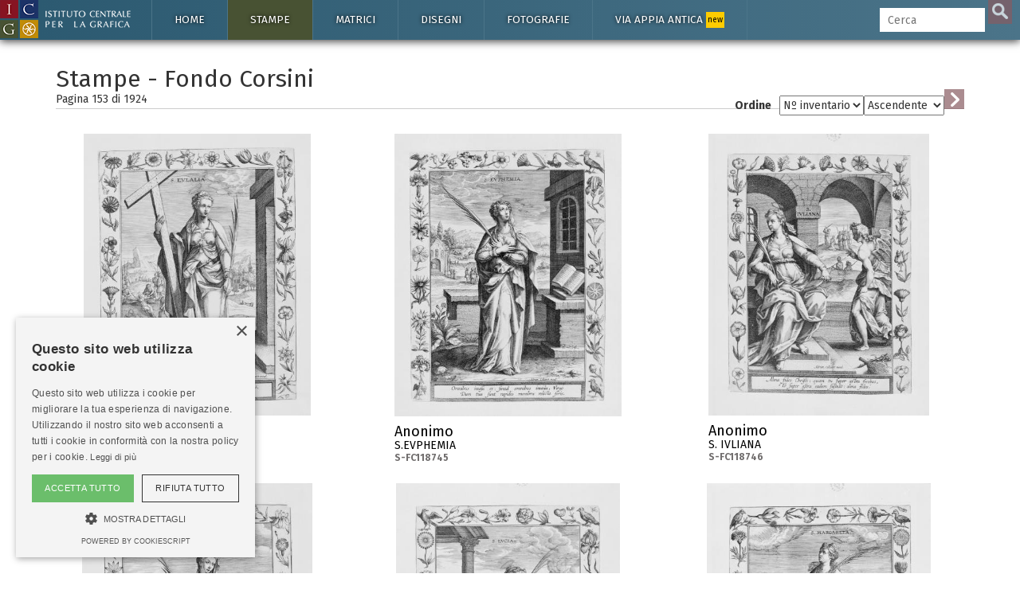

--- FILE ---
content_type: text/html; charset=UTF-8
request_url: https://www.calcografica.it/stampe/fondo-corsini.php?pag=153&ordine=3&indirizzo=0
body_size: 35390
content:
<!DOCTYPE HTML>

<html lang="it">

<head>
<script async src="https://www.googletagmanager.com/gtag/js?id=G-H5C7D2F71G"></script>
<script>
  window.dataLayer = window.dataLayer || [];
  function gtag(){dataLayer.push(arguments);}
  gtag('js', new Date());

  gtag('config', 'G-H5C7D2F71G');
</script>




<meta charset="utf-8">
<title></title>
<meta name="description" content="">
<meta name="viewport" content="width=device-width, initial-scale=1.0">
<link rel="apple-touch-icon" sizes="57x57" href="/img/favicon/apple-icon-57x57.png">
<link rel="apple-touch-icon" sizes="60x60" href="/img/favicon/apple-icon-60x60.png">
<link rel="apple-touch-icon" sizes="72x72" href="/img/favicon/apple-icon-72x72.png">
<link rel="apple-touch-icon" sizes="76x76" href="/img/favicon/apple-icon-76x76.png">
<link rel="apple-touch-icon" sizes="114x114" href="/img/favicon/apple-icon-114x114.png">
<link rel="apple-touch-icon" sizes="120x120" href="/img/favicon/apple-icon-120x120.png">
<link rel="apple-touch-icon" sizes="144x144" href="/img/favicon/apple-icon-144x144.png">
<link rel="apple-touch-icon" sizes="152x152" href="/img/favicon/apple-icon-152x152.png">
<link rel="apple-touch-icon" sizes="180x180" href="/img/favicon/apple-icon-180x180.png">
<link rel="icon" type="image/png" sizes="192x192"  href="/img/favicon/android-icon-192x192.png">
<link rel="icon" type="image/png" sizes="32x32" href="/img/favicon/favicon-32x32.png">
<link rel="icon" type="image/png" sizes="96x96" href="/img/favicon/favicon-96x96.png">
<link rel="icon" type="image/png" sizes="16x16" href="/img/favicon/favicon-16x16.png">
<link rel="manifest" href="/img/favicon/manifest.json">
<meta name="msapplication-TileColor" content="#ffffff">
<meta name="msapplication-TileImage" content="/ms-icon-144x144.png">
<meta name="theme-color" content="#ffffff">

<meta name="msapplication-navbutton-color" content="#2d121b">
<meta name="apple-mobile-web-app-capable" content="yes">
<meta name="apple-mobile-web-app-status-bar-style" content="#2d121b">
<!--<meta http-equiv="Content-Type" content="text/html; charset=utf-8">-->

<!--[if lt IE 9]>
    <script src="//cdnjs.cloudflare.com/ajax/libs/html5shiv/3.7.2/html5shiv.min.js"></script>
<![endif]-->
<link href="https://fonts.googleapis.com/css?family=Fira+Sans:400,400i,700,700i" rel="stylesheet">
<!-- Bootstrap styles -->
<link rel="stylesheet" href="//netdna.bootstrapcdn.com/bootstrap/3.2.0/css/bootstrap.min.css">


        <!--<link rel="stylesheet" type="text/css" href="/css/minimal.css" />
        <script src="/js/RealUploader.js"></script>-->

    
    <!-- Core CSS file -->
<link rel="stylesheet" href="/css/photoswipe.css"> 

<!-- Skin CSS file (styling of UI - buttons, caption, etc.)
     In the folder of skin CSS file there are also:
     - .png and .svg icons sprite, 
     - preloader.gif (for browsers that do not support CSS animations) -->
<link rel="stylesheet" href="/css/default-skin/default-skin.css"> 

<link rel="stylesheet" href="/css/icgroma.css?ver=200125">
<script src="/js/jquery-3.1.1.min.js"></script>
<script src="/js/bootstrap.min.js"></script>
<!-- Core JS file -->
<script src="/js/photoswipe.min.js"></script> 
<!-- UI JS file -->
<script src="/js/photoswipe-ui-default.min.js"></script> 


<script type="text/javascript" charset="UTF-8" src="//cdn.cookie-script.com/s/5589fbad4d1179b9e84c7cf8a3dc138d.js"></script>


</head>

<body>
<a href="https://istitutocentraleperlagrafica.cultura.gov.it/"><div class="logo-fixed"></div></a><div class="cajabusquedamovil">
<form  method="GET" id="searchformmovil" action="/cerca.php">
      <input type="search" id="q" name="q" class="cbusqueda" placeholder="Cerca" maxlength="40" autocomplete="off" />
      <input type="hidden" name="cat" value="stampe">      <input type="submit" id="btnbuscar" value="">
      </form>
</div>
<nav class="navbar navbar-inverse navbar-fixed-top ">
  <div class="container">
    <div class="navbar-header">
      <button type="button" class="navbar-toggle" data-toggle="collapse" data-target="#myNavbar">
        <span class="icon-bar"></span>
        <span class="icon-bar"></span>
        <span class="icon-bar"></span> 
      </button>
      <!--<a class="navbar-brand" href="#">WebSiteName</a>-->
    </div>
    <div class="collapse navbar-collapse" id="myNavbar">
      <ul class="nav navbar-nav">
      
        <li id="btninizio" class=""><a href="https://www.calcografica.it">Home</a>
			<ul class="sub">
            	<li ><a href="https://www.calcografica.it/notizie/">Notizie</a></li>
							</ul>
		</li>
       
        <li id="btnstampe" class="active "><a href="https://www.calcografica.it/stampe/">Stampe</a>
        	<ul class="sub">
            	<li ><a href="https://www.calcografica.it/stampe/">Tutte le stampe</a></li>
                <li class="active"><a href="https://www.calcografica.it/stampe/fondo-corsini.php">Fondo Corsini</a></li>
<div class="panel-group accordion" id="accordion" role="tablist" aria-multiselectable="true">
	
<div class="panel panel-default">
  <div class="panel-heading" role="tab" id="headingOne">
    <h4 class="panel-title">
      <a id="menu-calcografia" class="collapsed" role="button" data-toggle="collapse"  data-parent="#accordion" href="#collapseOne" aria-expanded="false" aria-controls="collapseOne">
         <span class="glyphicon glyphicon-chevron-right"></span> Calcografia
      </a>
    </h4>
  </div>
  <div id="collapseOne" class="panel-collapse collapse" role="tabpanel" aria-labelledby="headingOne">
    <div class="panel-body">
				<li ><a href="https://www.calcografica.it/stampe/calcografia.php">Tutte le stampe</a></li>
      			<li ><a href="https://www.calcografica.it/stampe/fondo.php?id=fondo-barberini">Fondo Barberini</a></li>
                <li ><a href="https://www.calcografica.it/stampe/fondo.php?id=fondo-louvre">Fondo Louvre</a></li>     
            	<li ><a href="https://www.calcografica.it/stampe/fondo.php?id=fondo-petrucci">Fondo Petrucci</a></li>
                <li ><a href="https://www.calcografica.it/stampe/fondo.php?id=fondo-piranesi">Fondo Piranesi</a></li>
                <li ><a href="https://www.calcografica.it/stampe/fondo.php?id=fondo-romero">Fondo Romero</a></li>
                <li ><a href="https://www.calcografica.it/stampe/fondo.php?id=fondo-uggeri">Fondo Uggeri</a></li>
    </div>
  </div>
</div>
<div class="panel panel-default">
  <div class="panel-heading" role="tab" id="headingTwo">
    <h4 class="panel-title">
      <a id="menu-fondo-nazionale" class="collapsed" role="button" data-toggle="collapse"  data-parent="#accordion" href="#collapseTwo" aria-expanded="false" aria-controls="collapseTwo">
         <span class="glyphicon glyphicon-chevron-right"></span> Fondo Nazionale
      </a>
    </h4>
  </div>
  <div id="collapseTwo" class="panel-collapse collapse" role="tabpanel" aria-labelledby="headingTwo">
    <div class="panel-body">
				<li ><a href="https://www.calcografica.it/stampe/fondo-nazionale.php">Tutte le stampe</a></li>
      			<li ><a href="https://www.calcografica.it/stampe/fondo.php?id=fondo-balsamo-stella">Fondo Balsamo Stella</a></li>
                <li ><a href="https://www.calcografica.it/stampe/fondo.php?id=fondo-biblioteca">Fondo Biblioteca</a></li>     
            	<li ><a href="https://www.calcografica.it/stampe/fondo.php?id=fondo-combattenti">Fondo Combattenti</a></li>
                <li ><a href="https://www.calcografica.it/stampe/fondo.php?id=fondo-drusiani">Fondo Drusiani</a></li>
                <li ><a href="https://www.calcografica.it/stampe/fondo.php?id=fondo-petrini">Fondo Petrini</a></li>
                <li ><a href="https://www.calcografica.it/stampe/fondo.php?id=fondo-pio">Fondo Pio</a></li>
				<li ><a href="https://www.calcografica.it/stampe/fondo.php?id=fondo-strazza">Fondo Strazza</a></li>
    </div>
  </div>
</div>
	
</div>
                <li ><a href="/stampe/incisori.php">Incisori</a></li>
                <li ><a href="/stampe/editori.php">Editori</a></li>
                <li ><a href="/stampe/stampatori.php">Stampatori</a></li>
            </ul>
        </li>
        
        
        <li id="btnmatrici" class=" "><a href="https://www.calcografica.it/matrici/">Matrici</a>
        
        	<ul class="sub">
            	<li ><a href="https://www.calcografica.it/matrici">Tutte le matrici</a></li>
            	<li ><a href="https://www.calcografica.it/matrici/fondo.php?id=firmin-didot-piranesi">Piranesi</a></li>
                <li ><a href="https://www.calcografica.it/matrici/incisori.php">Incisori</a></li>
            </ul>
        </li>
        
        <li id="btndisegni" class=" "><a href="https://www.calcografica.it/disegni/">Disegni</a>
        
        	<ul class="sub">
            	<li ><a href="https://www.calcografica.it/disegni/">Tutti i disegni</a></li>
                <li ><a href="https://www.calcografica.it/disegni/calcografia.php">Calcografia</a></li>
                <li ><a href="https://www.calcografica.it/disegni/fondo-corsini.php">Fondo Corsini</a></li>
<div class="panel-group accordion" id="accordion2" role="tablist" aria-multiselectable="true">
	
<div class="panel panel-default">
  <div class="panel-heading" role="tab" id="headingThree">
    <h4 class="panel-title">
      <a id="menu-nazionale-disegni" class="collapsed" role="button" data-toggle="collapse"  data-parent="#accordion2" href="#collapseThree" aria-expanded="false" aria-controls="collapseThree">
         <span class="glyphicon glyphicon-chevron-right"></span> Fondo Nazionale
      </a>
    </h4>
  </div>
  <div id="collapseThree" class="panel-collapse collapse" role="tabpanel" aria-labelledby="headingThree">
    <div class="panel-body">
				<li ><a href="https://www.calcografica.it/disegni/fondo-nazionale.php">Tutti i disegni</a></li>
      			<li ><a href="https://www.calcografica.it/disegni/fondo.php?id=fondo-osio">Fondo Osio</a></li>
                <li ><a href="https://www.calcografica.it/disegni/fondo.php?id=fondo-boguet">Fondo Boguet</a></li>     
            	<li ><a href="https://www.calcografica.it/disegni/fondo.php?id=alberti">Fondo Alberti</a></li>
                                <li ><a href="https://www.calcografica.it/disegni/fondo.php?id=fondo-fuga">Fondo Fuga</a></li>
                <li ><a href="https://www.calcografica.it/disegni/fondo.php?id=fondo-pio">Fondo Pio</a></li>
				<li ><a href="https://www.calcografica.it/disegni/fondo.php?id=fondo-castelli">Fondo Castelli</a></li>
								<li ><a href="https://www.calcografica.it/disegni/fondo.php?id=fondo-pettinelli">Fondo Pettinelli</a></li>
				<li ><a href="https://www.calcografica.it/disegni/fondo.php?id=meli-lupi-di-soragna">Meli Lupi di Soragna</a></li>
				<li ><a href="https://www.calcografica.it/disegni/fondo.php?id=corrodi">Corrodi</a></li>
    </div>
  </div>
</div>
</div>
                <li ><a href="https://www.calcografica.it/disegni/disegnatori.php">Disegnatori</a></li>
            </ul>
        </li>

        
        <li id="btnfotografia" class=" "><a href="https://www.calcografica.it/fotografie/">Fotografie</a>
        
        	<ul class="sub">
                <li ><a href="https://www.calcografica.it/fotografie/">Tutte le fotografie</a></li>
                <li ><a href="https://www.calcografica.it/fotografie/fotografi.php">Fotografi</a></li>
            </ul>
        </li>
		  
		<li id="btnappia" class=" "><a href="https://appia.calcografica.it/">Via Appia antica <span>new</span></a>
        </li>
           

      </ul>
      <ul class="nav navbar-nav navbar-right">
        <li >
        
     
        <form  method="GET" id="searchform" action="https://www.calcografica.it/cerca.php">
      <input type="search" id="q" name="q" class="cbusqueda" placeholder="Cerca" maxlength="40" autocomplete="off" />
      <input type="hidden" name="cat" value="stampe">      <input type="submit" id="btnbuscar" value="">
	  
      </form>
        </li>

      </ul>
    </div>
  </div>
</nav>
<div id="resultados-typeahead-cont">
</div>


<script type="text/javascript">
  $(document).ready(function(){
  
  $(".navbar-toggle").click(function(){
    $(".cajabusquedamovil").toggleClass("in");
  });

  if(window.innerWidth <= 1200){
  $('[data-toggle="tooltip"]').tooltip('destroy');
  $('[data-toggle="tooltip"]').tooltip({ placement: 'bottom' });
  //$('[data-toggle="tooltip"]').tooltip(); 
  console.log("deberia cambiar los tooltips");
  }
    /*$("#q").keyup(function(){
      var query = $(this).val();
      if (query != "") {
        $.ajax({
                url: '../ajax/buscar-sinonimos-y-autores.php',
                method: 'POST',
                data: {ajaxquery:query},
                success: function(data)
                {
					//console.log("EXITO: " + data);
				  //$('#sinonimos').val(data);
                  $('#resultados-typeahead-cont').html(data);
                  $('#resultados-typeahead-cont').css('display', 'block');
                    //$("#q").focusout(function(){
                    //    $('#ajaxresultados').css('display', 'none');
                    //});
                    $("#q").focusin(function(){
                        $('#resultados-typeahead-cont').css('display', 'block');
                    });
					var palabras = $('#altbtnbuscar span').text();
					palabras = palabras.replace("/", " ");
					console.log("todas las palabras: " + palabras);
					console.log("ajaxquery: " + query);
					var myHilitorTypeahead = new Hilitor2("resultados-typeahead-cont");
    				myHilitorTypeahead.setMatchType("open");
      				//document.getElementById("keywords").addEventListener("keyup", function(e) {
      				myHilitorTypeahead.apply(palabras);
                }
        });
      } else {
             $('#ajaxresultados').css('display', 'none');
      }
    });*/
	function posicionar_resultados_cont(){
		if(window.innerWidth >= 1600){
		//posicionar la caja de resultados junto a la caja de búsqueda, solo cuando tenemos menú lateral
			//console.log("altura de la caja: " + $('#resultados-typeahead-cont').height());
			var alturacaja = $('#resultados-typeahead-cont').height() + 10;
			//console.log("altura de la ventana: " + $(window).height());
			var windowheight = $(window).height();
			var cajabusqueda_pos = $('#searchform').offset();
			//console.log("posicion de la búsqueda: " + cajabusqueda_pos.top);
			var nuevaposicion = cajabusqueda_pos.top - $(window).scrollTop();
			if(nuevaposicion + alturacaja > windowheight){
			nuevaposicion = windowheight - alturacaja;
			}
			//console.log("nueva posición: " + nuevaposicion);
			//$("#resultados-typeahead-cont").animate({ top: nuevaposicion }, 300, fin);
			$("#resultados-typeahead-cont").css({ top: nuevaposicion });
		}
	}
	/*function fin(){
	console.log("funcion fin llamada");
	var posiciondefinitiva = $("#resultados-typeahead-cont").offset();
	console.log("posiciondefinitiva::::" + posiciondefinitiva.top);
	}*/

	var debounce = null;
	///$("#q").keyup(function(){
	$(".cbusqueda").keyup(function(){
      var query = $(this).val();
      //if (query != "") {
	  if (query.length > 1) {
	   clearTimeout(debounce );
   		debounce = setTimeout(function(){
			$.ajax({
					url: 'https://www.calcografica.it/ajax/buscar-sinonimos-y-autores.php',
					method: 'POST',
					data: {ajaxquery:query},
					success: function(data)
					{
						//console.log("EXITO: " + data);
					    //$('#sinonimos').val(data);
					    $('#resultados-typeahead-cont').html(data);
					    $('#resultados-typeahead-cont').show();
						$("#q").focusout(function(){
						    $('#resultados-typeahead-cont').delay(300).queue(function (next) { 
    							$(this).hide(); 
    							next(); 
  							});
						});
						$("#q").focusin(function(){
							$('#resultados-typeahead-cont').show();
						});
						var palabras = $('#altbtnbuscar span').text();
						palabras = palabras.replace("/", " ");
						//console.log("todas las palabras: " + palabras);
						//console.log("ajaxquery: " + query);

						var myHilitorTypeahead = new Hilitor2("resultados-typeahead-cont");
						myHilitorTypeahead.setMatchType("open");
						//document.getElementById("keywords").addEventListener("keyup", function(e) {
						myHilitorTypeahead.apply(palabras);
						posicionar_resultados_cont();
					}
			});
			}, 300);
		 } else {
				 $('#resultados-typeahead-cont').hide();
		 }
		
    });
	
	$(document).on("click","#altbtnbuscar",function(){ 
        $("#btnbuscar")[0].click();
    });
	$(document).on("mouseenter", "#altbtnbuscar", function() {
	//console.log("hover en altbtnbuscar");
	$('#btnbuscar').addClass('btnbuscarhover');
	});
	$(document).on("mouseleave", "#altbtnbuscar", function() {
	//console.log("hout en altbtnbuscar");
	$('#btnbuscar').removeClass('btnbuscarhover');
	});

  });
</script>
<div class="container blanco principal">
<!--<h1>Asociar imágenes</h1>-->

<h2>Stampe - Fondo Corsini</h2><div class="row"><div class="col-md-6"><h5 class="pdp">Pagina 153 di <span id="total"></span></h5></div><div class="col-md-6"><div class="ordenar"><form method="GET" id="ordenarform"><label for="select">Ordine </label><select id="ordine" name="ordine"><option value="0" >Autore</option><option value="1" >Titolo</option><option value="2" >Datazione</option><option value="3" selected>Nº inventario</option></select><select id="indirizzo" name="indirizzo"><option value="0" selected>Ascendente</option><option value="1" >Discendente</option></select><input type="submit" id="btnordenar" value=""></form></div></div></div><div class="my-gallery" itemscope itemtype="http://schema.org/ImageGallery"><div class="row iguales"><div class="col-xs-12 col-sm-6 col-md-6 col-lg-4 nopr"><div style="padding-bottom:100%; margin: 0 9.6333333333333%;"><figure itemprop="associatedMedia" itemscope itemtype="http://schema.org/ImageObject" data-pswp-pid="S-FC118744"><a href="/stampe/server/files/S-FC118744.jpg" itemprop="contentUrl" data-size="2422x3000"><img src="/stampe/server/files/medium/S-FC118744.jpg" class="img-responsive" itemprop="thumbnail" alt="" /></a><figcaption itemprop="caption description"><div class="ver off hover"></div><a href="/stampe/inventario.php?id=S-FC118744"><button class="pswp__button pswp__button--info off">Più informazioni</button><h4>Anonimo</h4><h5>S.EVLALIA<br><span>S-FC118744</span></h5></a><p><b>Nº Inventario:</b> S-FC118744 &nbsp;&#8226;&nbsp; <b>Misure:</b>  &nbsp;&#8226;&nbsp; <b>Tecnica:</b> bulino<br></p></figcaption></figure></div></div><div class="col-xs-12 col-sm-6 col-md-6 col-lg-4 nopr"><div style="padding-bottom:100%; margin: 0 9.6166666666667%;"><figure itemprop="associatedMedia" itemscope itemtype="http://schema.org/ImageObject" data-pswp-pid="S-FC118745"><a href="/stampe/server/files/S-FC118745.jpg" itemprop="contentUrl" data-size="2423x3000"><img src="/stampe/server/files/medium/S-FC118745.jpg" class="img-responsive" itemprop="thumbnail" alt="" /></a><figcaption itemprop="caption description"><div class="ver off hover"></div><a href="/stampe/inventario.php?id=S-FC118745"><button class="pswp__button pswp__button--info off">Più informazioni</button><h4>Anonimo</h4><h5>S.EVPHEMIA<br><span>S-FC118745</span></h5></a><p><b>Nº Inventario:</b> S-FC118745 &nbsp;&#8226;&nbsp; <b>Misure:</b>  &nbsp;&#8226;&nbsp; <b>Tecnica:</b> bulino<br></p></figcaption></figure></div></div><div class="col-xs-12 col-sm-6 col-md-6 col-lg-4 nopr"><div style="padding-bottom:100%; margin: 0 10.783333333333%;"><figure itemprop="associatedMedia" itemscope itemtype="http://schema.org/ImageObject" data-pswp-pid="S-FC118746"><a href="/stampe/server/files/S-FC118746.jpg" itemprop="contentUrl" data-size="2353x3000"><img src="/stampe/server/files/medium/S-FC118746.jpg" class="img-responsive" itemprop="thumbnail" alt="" /></a><figcaption itemprop="caption description"><div class="ver off hover"></div><a href="/stampe/inventario.php?id=S-FC118746"><button class="pswp__button pswp__button--info off">Più informazioni</button><h4>Anonimo</h4><h5>S. IVLIANA<br><span>S-FC118746</span></h5></a><p><b>Nº Inventario:</b> S-FC118746 &nbsp;&#8226;&nbsp; <b>Misure:</b>  &nbsp;&#8226;&nbsp; <b>Tecnica:</b> bulino<br></p></figcaption></figure></div></div><div class="col-xs-12 col-sm-6 col-md-6 col-lg-4 nopr"><div style="padding-bottom:100%; margin: 0 9.05%;"><figure itemprop="associatedMedia" itemscope itemtype="http://schema.org/ImageObject" data-pswp-pid="S-FC118747"><a href="/stampe/server/files/S-FC118747.jpg" itemprop="contentUrl" data-size="2457x3000"><img src="/stampe/server/files/medium/S-FC118747.jpg" class="img-responsive" itemprop="thumbnail" alt="" /></a><figcaption itemprop="caption description"><div class="ver off hover"></div><a href="/stampe/inventario.php?id=S-FC118747"><button class="pswp__button pswp__button--info off">Più informazioni</button><h4>Anonimo</h4><h5>S. IVSTINA<br><span>S-FC118747</span></h5></a><p><b>Nº Inventario:</b> S-FC118747 &nbsp;&#8226;&nbsp; <b>Misure:</b>  &nbsp;&#8226;&nbsp; <b>Tecnica:</b> bulino<br></p></figcaption></figure></div></div><div class="col-xs-12 col-sm-6 col-md-6 col-lg-4 nopr"><div style="padding-bottom:100%; margin: 0 10.316666666667%;"><figure itemprop="associatedMedia" itemscope itemtype="http://schema.org/ImageObject" data-pswp-pid="S-FC118748"><a href="/stampe/server/files/S-FC118748.jpg" itemprop="contentUrl" data-size="2381x3000"><img src="/stampe/server/files/medium/S-FC118748.jpg" class="img-responsive" itemprop="thumbnail" alt="" /></a><figcaption itemprop="caption description"><div class="ver off hover"></div><a href="/stampe/inventario.php?id=S-FC118748"><button class="pswp__button pswp__button--info off">Più informazioni</button><h4>Anonimo</h4><h5>S. LVCIA<br><span>S-FC118748</span></h5></a><p><b>Nº Inventario:</b> S-FC118748 &nbsp;&#8226;&nbsp; <b>Misure:</b>  &nbsp;&#8226;&nbsp; <b>Tecnica:</b> bulino<br></p></figcaption></figure></div></div><div class="col-xs-12 col-sm-6 col-md-6 col-lg-4 nopr"><div style="padding-bottom:100%; margin: 0 10.316666666667%;"><figure itemprop="associatedMedia" itemscope itemtype="http://schema.org/ImageObject" data-pswp-pid="S-FC118749"><a href="/stampe/server/files/S-FC118749.jpg" itemprop="contentUrl" data-size="2381x3000"><img src="/stampe/server/files/medium/S-FC118749.jpg" class="img-responsive" itemprop="thumbnail" alt="" /></a><figcaption itemprop="caption description"><div class="ver off hover"></div><a href="/stampe/inventario.php?id=S-FC118749"><button class="pswp__button pswp__button--info off">Più informazioni</button><h4>Anonimo</h4><h5>S.MARGARETA<br><span>S-FC118749</span></h5></a><p><b>Nº Inventario:</b> S-FC118749 &nbsp;&#8226;&nbsp; <b>Misure:</b>  &nbsp;&#8226;&nbsp; <b>Tecnica:</b> bulino<br></p></figcaption></figure></div></div><div class="col-xs-12 col-sm-6 col-md-6 col-lg-4 nopr"><div style="padding-bottom:100%; margin: 0 10.316666666667%;"><figure itemprop="associatedMedia" itemscope itemtype="http://schema.org/ImageObject" data-pswp-pid="S-FC118750"><a href="/stampe/server/files/S-FC118750.jpg" itemprop="contentUrl" data-size="2381x3000"><img src="/stampe/server/files/medium/S-FC118750.jpg" class="img-responsive" itemprop="thumbnail" alt="" /></a><figcaption itemprop="caption description"><div class="ver off hover"></div><a href="/stampe/inventario.php?id=S-FC118750"><button class="pswp__button pswp__button--info off">Più informazioni</button><h4>Anonimo</h4><h5>S. MARTINA<br><span>S-FC118750</span></h5></a><p><b>Nº Inventario:</b> S-FC118750 &nbsp;&#8226;&nbsp; <b>Misure:</b>  &nbsp;&#8226;&nbsp; <b>Tecnica:</b> bulino<br></p></figcaption></figure></div></div><div class="col-xs-12 col-sm-6 col-md-6 col-lg-4 nopr"><div style="padding-bottom:100%; margin: 0 9.7333333333333%;"><figure itemprop="associatedMedia" itemscope itemtype="http://schema.org/ImageObject" data-pswp-pid="S-FC118751"><a href="/stampe/server/files/S-FC118751.jpg" itemprop="contentUrl" data-size="2416x3000"><img src="/stampe/server/files/medium/S-FC118751.jpg" class="img-responsive" itemprop="thumbnail" alt="" /></a><figcaption itemprop="caption description"><div class="ver off hover"></div><a href="/stampe/inventario.php?id=S-FC118751"><button class="pswp__button pswp__button--info off">Più informazioni</button><h4>Anonimo</h4><h5>S. POTAMIENA<br><span>S-FC118751</span></h5></a><p><b>Nº Inventario:</b> S-FC118751 &nbsp;&#8226;&nbsp; <b>Misure:</b>  &nbsp;&#8226;&nbsp; <b>Tecnica:</b> bulino<br></p></figcaption></figure></div></div><div class="col-xs-12 col-sm-6 col-md-6 col-lg-4 nopr"><div style="padding-bottom:100%; margin: 0 9.6166666666667%;"><figure itemprop="associatedMedia" itemscope itemtype="http://schema.org/ImageObject" data-pswp-pid="S-FC118752"><a href="/stampe/server/files/S-FC118752.jpg" itemprop="contentUrl" data-size="2423x3000"><img src="/stampe/server/files/medium/S-FC118752.jpg" class="img-responsive" itemprop="thumbnail" alt="" /></a><figcaption itemprop="caption description"><div class="ver off hover"></div><a href="/stampe/inventario.php?id=S-FC118752"><button class="pswp__button pswp__button--info off">Più informazioni</button><h4>Anonimo</h4><h5>S.PRISCA<br><span>S-FC118752</span></h5></a><p><b>Nº Inventario:</b> S-FC118752 &nbsp;&#8226;&nbsp; <b>Misure:</b>  &nbsp;&#8226;&nbsp; <b>Tecnica:</b> bulino<br></p></figcaption></figure></div></div><div class="col-xs-12 col-sm-6 col-md-6 col-lg-4 nopr"><div style="padding-bottom:100%; margin: 0 9.9%;"><figure itemprop="associatedMedia" itemscope itemtype="http://schema.org/ImageObject" data-pswp-pid="S-FC118753"><a href="/stampe/server/files/S-FC118753.jpg" itemprop="contentUrl" data-size="2406x3000"><img src="/stampe/server/files/medium/S-FC118753.jpg" class="img-responsive" itemprop="thumbnail" alt="" /></a><figcaption itemprop="caption description"><div class="ver off hover"></div><a href="/stampe/inventario.php?id=S-FC118753"><button class="pswp__button pswp__button--info off">Più informazioni</button><h4>Anonimo</h4><h5>S.SERAPHIA<br><span>S-FC118753</span></h5></a><p><b>Nº Inventario:</b> S-FC118753 &nbsp;&#8226;&nbsp; <b>Misure:</b>  &nbsp;&#8226;&nbsp; <b>Tecnica:</b> bulino<br></p></figcaption></figure></div></div><div class="col-xs-12 col-sm-6 col-md-6 col-lg-4 nopr"><div style="padding-bottom:100%; margin: 0 9.5333333333333%;"><figure itemprop="associatedMedia" itemscope itemtype="http://schema.org/ImageObject" data-pswp-pid="S-FC118754"><a href="/stampe/server/files/S-FC118754.jpg" itemprop="contentUrl" data-size="2428x3000"><img src="/stampe/server/files/medium/S-FC118754.jpg" class="img-responsive" itemprop="thumbnail" alt="" /></a><figcaption itemprop="caption description"><div class="ver off hover"></div><a href="/stampe/inventario.php?id=S-FC118754"><button class="pswp__button pswp__button--info off">Più informazioni</button><h4>Anonimo</h4><h5>S.THEODOSIA<br><span>S-FC118754</span></h5></a><p><b>Nº Inventario:</b> S-FC118754 &nbsp;&#8226;&nbsp; <b>Misure:</b>  &nbsp;&#8226;&nbsp; <b>Tecnica:</b> bulino<br></p></figcaption></figure></div></div><div class="col-xs-12 col-sm-6 col-md-6 col-lg-4 nopr"><div style="padding-bottom:100%; margin: 0 10.15%;"><figure itemprop="associatedMedia" itemscope itemtype="http://schema.org/ImageObject" data-pswp-pid="S-FC118755"><a href="/stampe/server/files/S-FC118755.jpg" itemprop="contentUrl" data-size="2391x3000"><img src="/stampe/server/files/medium/S-FC118755.jpg" class="img-responsive" itemprop="thumbnail" alt="" /></a><figcaption itemprop="caption description"><div class="ver off hover"></div><a href="/stampe/inventario.php?id=S-FC118755"><button class="pswp__button pswp__button--info off">Più informazioni</button><h4>Anonimo</h4><h5>S.VRSVLA<br><span>S-FC118755</span></h5></a><p><b>Nº Inventario:</b> S-FC118755 &nbsp;&#8226;&nbsp; <b>Misure:</b>  &nbsp;&#8226;&nbsp; <b>Tecnica:</b> bulino<br></p></figcaption></figure></div></div><div class="col-xs-12 col-sm-6 col-md-6 col-lg-4 nopr"><div style="padding-bottom:68.833333333333%;"><figure itemprop="associatedMedia" itemscope itemtype="http://schema.org/ImageObject" data-pswp-pid="S-FC118756"><a href="/stampe/server/files/S-FC118756.jpg" itemprop="contentUrl" data-size="3000x2065"><img src="/stampe/server/files/medium/S-FC118756.jpg" class="img-responsive" itemprop="thumbnail" alt="" /></a><figcaption itemprop="caption description"><div class="ver off hover"></div><a href="/stampe/inventario.php?id=S-FC118756"><button class="pswp__button pswp__button--info off">Più informazioni</button><h4>Bolswert Schelte Adams</h4><h5>O NIMIUM FELIX ..<br><span>S-FC118756</span></h5></a><p><b>Nº Inventario:</b> S-FC118756 &nbsp;&#8226;&nbsp; <b>Misure:</b> mm. 152 x 236 &nbsp;&#8226;&nbsp; <b>Tecnica:</b> acquaforte<br></p></figcaption></figure></div></div><div class="col-xs-12 col-sm-6 col-md-6 col-lg-4 nopr"><div style="padding-bottom:67.5%;"><figure itemprop="associatedMedia" itemscope itemtype="http://schema.org/ImageObject" data-pswp-pid="S-FC118757"><a href="/stampe/server/files/S-FC118757.jpg" itemprop="contentUrl" data-size="3000x2025"><img src="/stampe/server/files/medium/S-FC118757.jpg" class="img-responsive" itemprop="thumbnail" alt="" /></a><figcaption itemprop="caption description"><div class="ver off hover"></div><a href="/stampe/inventario.php?id=S-FC118757"><button class="pswp__button pswp__button--info off">Più informazioni</button><h4>Bolswert Schelte Adams</h4><h5>SCENA CONTADINA<br><span>S-FC118757</span></h5></a><p><b>Nº Inventario:</b> S-FC118757 &nbsp;&#8226;&nbsp; <b>Misure:</b> mm. 156 x 242 &nbsp;&#8226;&nbsp; <b>Tecnica:</b> acquaforte<br></p></figcaption></figure></div></div><div class="col-xs-12 col-sm-6 col-md-6 col-lg-4 nopr"><div style="padding-bottom:67.533333333333%;"><figure itemprop="associatedMedia" itemscope itemtype="http://schema.org/ImageObject" data-pswp-pid="S-FC118758"><a href="/stampe/server/files/S-FC118758.jpg" itemprop="contentUrl" data-size="3000x2026"><img src="/stampe/server/files/medium/S-FC118758.jpg" class="img-responsive" itemprop="thumbnail" alt="" /></a><figcaption itemprop="caption description"><div class="ver off hover"></div><a href="/stampe/inventario.php?id=S-FC118758"><button class="pswp__button pswp__button--info off">Più informazioni</button><h4>Bolswert Schelte Adams</h4><h5>SCENA CONTADINA<br><span>S-FC118758</span></h5></a><p><b>Nº Inventario:</b> S-FC118758 &nbsp;&#8226;&nbsp; <b>Misure:</b> mm. 155 x 243 &nbsp;&#8226;&nbsp; <b>Tecnica:</b> acquaforte<br></p></figcaption></figure></div></div><div class="col-xs-12 col-sm-6 col-md-6 col-lg-4 nopr"><div style="padding-bottom:67.766666666667%;"><figure itemprop="associatedMedia" itemscope itemtype="http://schema.org/ImageObject" data-pswp-pid="S-FC118759"><a href="/stampe/server/files/S-FC118759.jpg" itemprop="contentUrl" data-size="3000x2033"><img src="/stampe/server/files/medium/S-FC118759.jpg" class="img-responsive" itemprop="thumbnail" alt="" /></a><figcaption itemprop="caption description"><div class="ver off hover"></div><a href="/stampe/inventario.php?id=S-FC118759"><button class="pswp__button pswp__button--info off">Più informazioni</button><h4>Bolswert Schelte Adams</h4><h5>SCENA CONTADINA<br><span>S-FC118759</span></h5></a><p><b>Nº Inventario:</b> S-FC118759 &nbsp;&#8226;&nbsp; <b>Misure:</b> mm. 155 x 246 &nbsp;&#8226;&nbsp; <b>Tecnica:</b> acquaforte<br></p></figcaption></figure></div></div><div class="col-xs-12 col-sm-6 col-md-6 col-lg-4 nopr"><div style="padding-bottom:67%;"><figure itemprop="associatedMedia" itemscope itemtype="http://schema.org/ImageObject" data-pswp-pid="S-FC118760"><a href="/stampe/server/files/S-FC118760.jpg" itemprop="contentUrl" data-size="3000x2010"><img src="/stampe/server/files/medium/S-FC118760.jpg" class="img-responsive" itemprop="thumbnail" alt="" /></a><figcaption itemprop="caption description"><div class="ver off hover"></div><a href="/stampe/inventario.php?id=S-FC118760"><button class="pswp__button pswp__button--info off">Più informazioni</button><h4>Bolswert Schelte Adams</h4><h5>SCENA CONTADINA<br><span>S-FC118760</span></h5></a><p><b>Nº Inventario:</b> S-FC118760 &nbsp;&#8226;&nbsp; <b>Misure:</b> mm. 157 x 243 &nbsp;&#8226;&nbsp; <b>Tecnica:</b> acquaforte<br></p></figcaption></figure></div></div><div class="col-xs-12 col-sm-6 col-md-6 col-lg-4 nopr"><div style="padding-bottom:68.4%;"><figure itemprop="associatedMedia" itemscope itemtype="http://schema.org/ImageObject" data-pswp-pid="S-FC118761"><a href="/stampe/server/files/S-FC118761.jpg" itemprop="contentUrl" data-size="3000x2052"><img src="/stampe/server/files/medium/S-FC118761.jpg" class="img-responsive" itemprop="thumbnail" alt="" /></a><figcaption itemprop="caption description"><div class="ver off hover"></div><a href="/stampe/inventario.php?id=S-FC118761"><button class="pswp__button pswp__button--info off">Più informazioni</button><h4>Bolswert Schelte Adams</h4><h5>SCENA CONTADINA<br><span>S-FC118761</span></h5></a><p><b>Nº Inventario:</b> S-FC118761 &nbsp;&#8226;&nbsp; <b>Misure:</b> mm. 155 x 242 &nbsp;&#8226;&nbsp; <b>Tecnica:</b> acquaforte<br></p></figcaption></figure></div></div><div class="col-xs-12 col-sm-6 col-md-6 col-lg-4 nopr"><div style="padding-bottom:68.233333333333%;"><figure itemprop="associatedMedia" itemscope itemtype="http://schema.org/ImageObject" data-pswp-pid="S-FC118762"><a href="/stampe/server/files/S-FC118762.jpg" itemprop="contentUrl" data-size="3000x2047"><img src="/stampe/server/files/medium/S-FC118762.jpg" class="img-responsive" itemprop="thumbnail" alt="" /></a><figcaption itemprop="caption description"><div class="ver off hover"></div><a href="/stampe/inventario.php?id=S-FC118762"><button class="pswp__button pswp__button--info off">Più informazioni</button><h4>Bolswert Schelte Adams</h4><h5>SCENA CONTADINA<br><span>S-FC118762</span></h5></a><p><b>Nº Inventario:</b> S-FC118762 &nbsp;&#8226;&nbsp; <b>Misure:</b> mm. 157 x 243 &nbsp;&#8226;&nbsp; <b>Tecnica:</b> acquaforte<br></p></figcaption></figure></div></div><div class="col-xs-12 col-sm-6 col-md-6 col-lg-4 nopr"><div style="padding-bottom:65.9%;"><figure itemprop="associatedMedia" itemscope itemtype="http://schema.org/ImageObject" data-pswp-pid="S-FC118763"><a href="/stampe/server/files/S-FC118763.jpg" itemprop="contentUrl" data-size="3000x1977"><img src="/stampe/server/files/medium/S-FC118763.jpg" class="img-responsive" itemprop="thumbnail" alt="" /></a><figcaption itemprop="caption description"><div class="ver off hover"></div><a href="/stampe/inventario.php?id=S-FC118763"><button class="pswp__button pswp__button--info off">Più informazioni</button><h4>Bolswert Schelte Adams</h4><h5>SCENA CAMPESTRE<br><span>S-FC118763</span></h5></a><p><b>Nº Inventario:</b> S-FC118763 &nbsp;&#8226;&nbsp; <b>Misure:</b> mm. 152 x 240 &nbsp;&#8226;&nbsp; <b>Tecnica:</b> acquaforte<br></p></figcaption></figure></div></div><div class="col-xs-12 col-sm-6 col-md-6 col-lg-4 nopr"><div style="padding-bottom:67.5%;"><figure itemprop="associatedMedia" itemscope itemtype="http://schema.org/ImageObject" data-pswp-pid="S-FC118764"><a href="/stampe/server/files/S-FC118764.jpg" itemprop="contentUrl" data-size="3000x2025"><img src="/stampe/server/files/medium/S-FC118764.jpg" class="img-responsive" itemprop="thumbnail" alt="" /></a><figcaption itemprop="caption description"><div class="ver off hover"></div><a href="/stampe/inventario.php?id=S-FC118764"><button class="pswp__button pswp__button--info off">Più informazioni</button><h4>Bolswert Schelte Adams</h4><h5>SCENA CONTADINA<br><span>S-FC118764</span></h5></a><p><b>Nº Inventario:</b> S-FC118764 &nbsp;&#8226;&nbsp; <b>Misure:</b> mm. 155 x 242 &nbsp;&#8226;&nbsp; <b>Tecnica:</b> acquaforte<br></p></figcaption></figure></div></div><div class="col-xs-12 col-sm-6 col-md-6 col-lg-4 nopr"><div style="padding-bottom:65.766666666667%;"><figure itemprop="associatedMedia" itemscope itemtype="http://schema.org/ImageObject" data-pswp-pid="S-FC118765"><a href="/stampe/server/files/S-FC118765.jpg" itemprop="contentUrl" data-size="3000x1973"><img src="/stampe/server/files/medium/S-FC118765.jpg" class="img-responsive" itemprop="thumbnail" alt="" /></a><figcaption itemprop="caption description"><div class="ver off hover"></div><a href="/stampe/inventario.php?id=S-FC118765"><button class="pswp__button pswp__button--info off">Più informazioni</button><h4>Bolswert Schelte Adams</h4><h5>SCENA PAESANA<br><span>S-FC118765</span></h5></a><p><b>Nº Inventario:</b> S-FC118765 &nbsp;&#8226;&nbsp; <b>Misure:</b> mm. 155 x 243 &nbsp;&#8226;&nbsp; <b>Tecnica:</b> acquaforte<br></p></figcaption></figure></div></div><div class="col-xs-12 col-sm-6 col-md-6 col-lg-4 nopr"><div style="padding-bottom:67.8%;"><figure itemprop="associatedMedia" itemscope itemtype="http://schema.org/ImageObject" data-pswp-pid="S-FC118766"><a href="/stampe/server/files/S-FC118766.jpg" itemprop="contentUrl" data-size="3000x2034"><img src="/stampe/server/files/medium/S-FC118766.jpg" class="img-responsive" itemprop="thumbnail" alt="" /></a><figcaption itemprop="caption description"><div class="ver off hover"></div><a href="/stampe/inventario.php?id=S-FC118766"><button class="pswp__button pswp__button--info off">Più informazioni</button><h4>Bolswert Schelte Adams</h4><h5>SCENA PAESANA<br><span>S-FC118766</span></h5></a><p><b>Nº Inventario:</b> S-FC118766 &nbsp;&#8226;&nbsp; <b>Misure:</b> mm. 155 x 242 &nbsp;&#8226;&nbsp; <b>Tecnica:</b> acquaforte<br></p></figcaption></figure></div></div><div class="col-xs-12 col-sm-6 col-md-6 col-lg-4 nopr"><div style="padding-bottom:67.7%;"><figure itemprop="associatedMedia" itemscope itemtype="http://schema.org/ImageObject" data-pswp-pid="S-FC118767"><a href="/stampe/server/files/S-FC118767.jpg" itemprop="contentUrl" data-size="3000x2031"><img src="/stampe/server/files/medium/S-FC118767.jpg" class="img-responsive" itemprop="thumbnail" alt="" /></a><figcaption itemprop="caption description"><div class="ver off hover"></div><a href="/stampe/inventario.php?id=S-FC118767"><button class="pswp__button pswp__button--info off">Più informazioni</button><h4>Bolswert Schelte Adams</h4><h5>SCENA CONTADINA<br><span>S-FC118767</span></h5></a><p><b>Nº Inventario:</b> S-FC118767 &nbsp;&#8226;&nbsp; <b>Misure:</b> mm. 155 x 243 &nbsp;&#8226;&nbsp; <b>Tecnica:</b> acquaforte<br></p></figcaption></figure></div></div><div class="col-xs-12 col-sm-6 col-md-6 col-lg-4 nopr"><div style="padding-bottom:66.833333333333%;"><figure itemprop="associatedMedia" itemscope itemtype="http://schema.org/ImageObject" data-pswp-pid="S-FC118768"><a href="/stampe/server/files/S-FC118768.jpg" itemprop="contentUrl" data-size="3000x2005"><img src="/stampe/server/files/medium/S-FC118768.jpg" class="img-responsive" itemprop="thumbnail" alt="" /></a><figcaption itemprop="caption description"><div class="ver off hover"></div><a href="/stampe/inventario.php?id=S-FC118768"><button class="pswp__button pswp__button--info off">Più informazioni</button><h4>Bolswert Schelte Adams</h4><h5>PAESAGGIO CON VEGETAZIONE IN PRIMO PIANO<br><span>S-FC118768</span></h5></a><p><b>Nº Inventario:</b> S-FC118768 &nbsp;&#8226;&nbsp; <b>Misure:</b> mm. 155 x 244 &nbsp;&#8226;&nbsp; <b>Tecnica:</b> acquaforte<br></p></figcaption></figure></div></div><div class="col-xs-12 col-sm-6 col-md-6 col-lg-4 nopr"><div style="padding-bottom:67.533333333333%;"><figure itemprop="associatedMedia" itemscope itemtype="http://schema.org/ImageObject" data-pswp-pid="S-FC118769"><a href="/stampe/server/files/S-FC118769.jpg" itemprop="contentUrl" data-size="3000x2026"><img src="/stampe/server/files/medium/S-FC118769.jpg" class="img-responsive" itemprop="thumbnail" alt="" /></a><figcaption itemprop="caption description"><div class="ver off hover"></div><a href="/stampe/inventario.php?id=S-FC118769"><button class="pswp__button pswp__button--info off">Più informazioni</button><h4>Bolswert Schelte Adams</h4><h5>PAESAGGIO CAMPESTRE<br><span>S-FC118769</span></h5></a><p><b>Nº Inventario:</b> S-FC118769 &nbsp;&#8226;&nbsp; <b>Misure:</b> mm. 157 x 244 &nbsp;&#8226;&nbsp; <b>Tecnica:</b> acquaforte<br></p></figcaption></figure></div></div><div class="col-xs-12 col-sm-6 col-md-6 col-lg-4 nopr"><div style="padding-bottom:67.2%;"><figure itemprop="associatedMedia" itemscope itemtype="http://schema.org/ImageObject" data-pswp-pid="S-FC118770"><a href="/stampe/server/files/S-FC118770.jpg" itemprop="contentUrl" data-size="3000x2016"><img src="/stampe/server/files/medium/S-FC118770.jpg" class="img-responsive" itemprop="thumbnail" alt="" /></a><figcaption itemprop="caption description"><div class="ver off hover"></div><a href="/stampe/inventario.php?id=S-FC118770"><button class="pswp__button pswp__button--info off">Più informazioni</button><h4>Bolswert Schelte Adams</h4><h5>SCENA CONTADINA<br><span>S-FC118770</span></h5></a><p><b>Nº Inventario:</b> S-FC118770 &nbsp;&#8226;&nbsp; <b>Misure:</b> mm. 152 x 240 &nbsp;&#8226;&nbsp; <b>Tecnica:</b> acquaforte<br></p></figcaption></figure></div></div><div class="col-xs-12 col-sm-6 col-md-6 col-lg-4 nopr"><div style="padding-bottom:66.3%;"><figure itemprop="associatedMedia" itemscope itemtype="http://schema.org/ImageObject" data-pswp-pid="S-FC118771"><a href="/stampe/server/files/S-FC118771.jpg" itemprop="contentUrl" data-size="3000x1989"><img src="/stampe/server/files/medium/S-FC118771.jpg" class="img-responsive" itemprop="thumbnail" alt="" /></a><figcaption itemprop="caption description"><div class="ver off hover"></div><a href="/stampe/inventario.php?id=S-FC118771"><button class="pswp__button pswp__button--info off">Più informazioni</button><h4>Bolswert Schelte Adams</h4><h5>SCENA CONTADINA<br><span>S-FC118771</span></h5></a><p><b>Nº Inventario:</b> S-FC118771 &nbsp;&#8226;&nbsp; <b>Misure:</b> mm. 157 x 247 &nbsp;&#8226;&nbsp; <b>Tecnica:</b> acquaforte<br></p></figcaption></figure></div></div><div class="col-xs-12 col-sm-6 col-md-6 col-lg-4 nopr"><div style="padding-bottom:68.8%;"><figure itemprop="associatedMedia" itemscope itemtype="http://schema.org/ImageObject" data-pswp-pid="S-FC118772"><a href="/stampe/server/files/S-FC118772.jpg" itemprop="contentUrl" data-size="3000x2064"><img src="/stampe/server/files/medium/S-FC118772.jpg" class="img-responsive" itemprop="thumbnail" alt="" /></a><figcaption itemprop="caption description"><div class="ver off hover"></div><a href="/stampe/inventario.php?id=S-FC118772"><button class="pswp__button pswp__button--info off">Più informazioni</button><h4>Bolswert Schelte Adams</h4><h5>SCENA CONTADINA<br><span>S-FC118772</span></h5></a><p><b>Nº Inventario:</b> S-FC118772 &nbsp;&#8226;&nbsp; <b>Misure:</b> mm. 155 x 241 &nbsp;&#8226;&nbsp; <b>Tecnica:</b> acquaforte<br></p></figcaption></figure></div></div><div class="col-xs-12 col-sm-6 col-md-6 col-lg-4 nopr"><div style="padding-bottom:66.5%;"><figure itemprop="associatedMedia" itemscope itemtype="http://schema.org/ImageObject" data-pswp-pid="S-FC118773"><a href="/stampe/server/files/S-FC118773.jpg" itemprop="contentUrl" data-size="3000x1995"><img src="/stampe/server/files/medium/S-FC118773.jpg" class="img-responsive" itemprop="thumbnail" alt="" /></a><figcaption itemprop="caption description"><div class="ver off hover"></div><a href="/stampe/inventario.php?id=S-FC118773"><button class="pswp__button pswp__button--info off">Più informazioni</button><h4>Bolswert Schelte Adams</h4><h5>SCENA CONTADINA<br><span>S-FC118773</span></h5></a><p><b>Nº Inventario:</b> S-FC118773 &nbsp;&#8226;&nbsp; <b>Misure:</b> mm. 156 x 242 &nbsp;&#8226;&nbsp; <b>Tecnica:</b> acquaforte<br></p></figcaption></figure></div></div></div></div><script>document.getElementById("total").innerHTML = 1924;</script>            <div class="clearfix"></div>
            
            <form method="GET" id="paginasform"><label for="select">Continua nella pagina </label><select id="pag" name="pag"><option value="1" >1</option><option value="2" >2</option><option value="3" >3</option><option value="4" >4</option><option value="5" >5</option><option value="6" >6</option><option value="7" >7</option><option value="8" >8</option><option value="9" >9</option><option value="10" >10</option><option value="11" >11</option><option value="12" >12</option><option value="13" >13</option><option value="14" >14</option><option value="15" >15</option><option value="16" >16</option><option value="17" >17</option><option value="18" >18</option><option value="19" >19</option><option value="20" >20</option><option value="21" >21</option><option value="22" >22</option><option value="23" >23</option><option value="24" >24</option><option value="25" >25</option><option value="26" >26</option><option value="27" >27</option><option value="28" >28</option><option value="29" >29</option><option value="30" >30</option><option value="31" >31</option><option value="32" >32</option><option value="33" >33</option><option value="34" >34</option><option value="35" >35</option><option value="36" >36</option><option value="37" >37</option><option value="38" >38</option><option value="39" >39</option><option value="40" >40</option><option value="41" >41</option><option value="42" >42</option><option value="43" >43</option><option value="44" >44</option><option value="45" >45</option><option value="46" >46</option><option value="47" >47</option><option value="48" >48</option><option value="49" >49</option><option value="50" >50</option><option value="51" >51</option><option value="52" >52</option><option value="53" >53</option><option value="54" >54</option><option value="55" >55</option><option value="56" >56</option><option value="57" >57</option><option value="58" >58</option><option value="59" >59</option><option value="60" >60</option><option value="61" >61</option><option value="62" >62</option><option value="63" >63</option><option value="64" >64</option><option value="65" >65</option><option value="66" >66</option><option value="67" >67</option><option value="68" >68</option><option value="69" >69</option><option value="70" >70</option><option value="71" >71</option><option value="72" >72</option><option value="73" >73</option><option value="74" >74</option><option value="75" >75</option><option value="76" >76</option><option value="77" >77</option><option value="78" >78</option><option value="79" >79</option><option value="80" >80</option><option value="81" >81</option><option value="82" >82</option><option value="83" >83</option><option value="84" >84</option><option value="85" >85</option><option value="86" >86</option><option value="87" >87</option><option value="88" >88</option><option value="89" >89</option><option value="90" >90</option><option value="91" >91</option><option value="92" >92</option><option value="93" >93</option><option value="94" >94</option><option value="95" >95</option><option value="96" >96</option><option value="97" >97</option><option value="98" >98</option><option value="99" >99</option><option value="100" >100</option><option value="101" >101</option><option value="102" >102</option><option value="103" >103</option><option value="104" >104</option><option value="105" >105</option><option value="106" >106</option><option value="107" >107</option><option value="108" >108</option><option value="109" >109</option><option value="110" >110</option><option value="111" >111</option><option value="112" >112</option><option value="113" >113</option><option value="114" >114</option><option value="115" >115</option><option value="116" >116</option><option value="117" >117</option><option value="118" >118</option><option value="119" >119</option><option value="120" >120</option><option value="121" >121</option><option value="122" >122</option><option value="123" >123</option><option value="124" >124</option><option value="125" >125</option><option value="126" >126</option><option value="127" >127</option><option value="128" >128</option><option value="129" >129</option><option value="130" >130</option><option value="131" >131</option><option value="132" >132</option><option value="133" >133</option><option value="134" >134</option><option value="135" >135</option><option value="136" >136</option><option value="137" >137</option><option value="138" >138</option><option value="139" >139</option><option value="140" >140</option><option value="141" >141</option><option value="142" >142</option><option value="143" >143</option><option value="144" >144</option><option value="145" >145</option><option value="146" >146</option><option value="147" >147</option><option value="148" >148</option><option value="149" >149</option><option value="150" >150</option><option value="151" >151</option><option value="152" >152</option><option value="153" >153</option><option value="154" selected>154</option><option value="155" >155</option><option value="156" >156</option><option value="157" >157</option><option value="158" >158</option><option value="159" >159</option><option value="160" >160</option><option value="161" >161</option><option value="162" >162</option><option value="163" >163</option><option value="164" >164</option><option value="165" >165</option><option value="166" >166</option><option value="167" >167</option><option value="168" >168</option><option value="169" >169</option><option value="170" >170</option><option value="171" >171</option><option value="172" >172</option><option value="173" >173</option><option value="174" >174</option><option value="175" >175</option><option value="176" >176</option><option value="177" >177</option><option value="178" >178</option><option value="179" >179</option><option value="180" >180</option><option value="181" >181</option><option value="182" >182</option><option value="183" >183</option><option value="184" >184</option><option value="185" >185</option><option value="186" >186</option><option value="187" >187</option><option value="188" >188</option><option value="189" >189</option><option value="190" >190</option><option value="191" >191</option><option value="192" >192</option><option value="193" >193</option><option value="194" >194</option><option value="195" >195</option><option value="196" >196</option><option value="197" >197</option><option value="198" >198</option><option value="199" >199</option><option value="200" >200</option><option value="201" >201</option><option value="202" >202</option><option value="203" >203</option><option value="204" >204</option><option value="205" >205</option><option value="206" >206</option><option value="207" >207</option><option value="208" >208</option><option value="209" >209</option><option value="210" >210</option><option value="211" >211</option><option value="212" >212</option><option value="213" >213</option><option value="214" >214</option><option value="215" >215</option><option value="216" >216</option><option value="217" >217</option><option value="218" >218</option><option value="219" >219</option><option value="220" >220</option><option value="221" >221</option><option value="222" >222</option><option value="223" >223</option><option value="224" >224</option><option value="225" >225</option><option value="226" >226</option><option value="227" >227</option><option value="228" >228</option><option value="229" >229</option><option value="230" >230</option><option value="231" >231</option><option value="232" >232</option><option value="233" >233</option><option value="234" >234</option><option value="235" >235</option><option value="236" >236</option><option value="237" >237</option><option value="238" >238</option><option value="239" >239</option><option value="240" >240</option><option value="241" >241</option><option value="242" >242</option><option value="243" >243</option><option value="244" >244</option><option value="245" >245</option><option value="246" >246</option><option value="247" >247</option><option value="248" >248</option><option value="249" >249</option><option value="250" >250</option><option value="251" >251</option><option value="252" >252</option><option value="253" >253</option><option value="254" >254</option><option value="255" >255</option><option value="256" >256</option><option value="257" >257</option><option value="258" >258</option><option value="259" >259</option><option value="260" >260</option><option value="261" >261</option><option value="262" >262</option><option value="263" >263</option><option value="264" >264</option><option value="265" >265</option><option value="266" >266</option><option value="267" >267</option><option value="268" >268</option><option value="269" >269</option><option value="270" >270</option><option value="271" >271</option><option value="272" >272</option><option value="273" >273</option><option value="274" >274</option><option value="275" >275</option><option value="276" >276</option><option value="277" >277</option><option value="278" >278</option><option value="279" >279</option><option value="280" >280</option><option value="281" >281</option><option value="282" >282</option><option value="283" >283</option><option value="284" >284</option><option value="285" >285</option><option value="286" >286</option><option value="287" >287</option><option value="288" >288</option><option value="289" >289</option><option value="290" >290</option><option value="291" >291</option><option value="292" >292</option><option value="293" >293</option><option value="294" >294</option><option value="295" >295</option><option value="296" >296</option><option value="297" >297</option><option value="298" >298</option><option value="299" >299</option><option value="300" >300</option><option value="301" >301</option><option value="302" >302</option><option value="303" >303</option><option value="304" >304</option><option value="305" >305</option><option value="306" >306</option><option value="307" >307</option><option value="308" >308</option><option value="309" >309</option><option value="310" >310</option><option value="311" >311</option><option value="312" >312</option><option value="313" >313</option><option value="314" >314</option><option value="315" >315</option><option value="316" >316</option><option value="317" >317</option><option value="318" >318</option><option value="319" >319</option><option value="320" >320</option><option value="321" >321</option><option value="322" >322</option><option value="323" >323</option><option value="324" >324</option><option value="325" >325</option><option value="326" >326</option><option value="327" >327</option><option value="328" >328</option><option value="329" >329</option><option value="330" >330</option><option value="331" >331</option><option value="332" >332</option><option value="333" >333</option><option value="334" >334</option><option value="335" >335</option><option value="336" >336</option><option value="337" >337</option><option value="338" >338</option><option value="339" >339</option><option value="340" >340</option><option value="341" >341</option><option value="342" >342</option><option value="343" >343</option><option value="344" >344</option><option value="345" >345</option><option value="346" >346</option><option value="347" >347</option><option value="348" >348</option><option value="349" >349</option><option value="350" >350</option><option value="351" >351</option><option value="352" >352</option><option value="353" >353</option><option value="354" >354</option><option value="355" >355</option><option value="356" >356</option><option value="357" >357</option><option value="358" >358</option><option value="359" >359</option><option value="360" >360</option><option value="361" >361</option><option value="362" >362</option><option value="363" >363</option><option value="364" >364</option><option value="365" >365</option><option value="366" >366</option><option value="367" >367</option><option value="368" >368</option><option value="369" >369</option><option value="370" >370</option><option value="371" >371</option><option value="372" >372</option><option value="373" >373</option><option value="374" >374</option><option value="375" >375</option><option value="376" >376</option><option value="377" >377</option><option value="378" >378</option><option value="379" >379</option><option value="380" >380</option><option value="381" >381</option><option value="382" >382</option><option value="383" >383</option><option value="384" >384</option><option value="385" >385</option><option value="386" >386</option><option value="387" >387</option><option value="388" >388</option><option value="389" >389</option><option value="390" >390</option><option value="391" >391</option><option value="392" >392</option><option value="393" >393</option><option value="394" >394</option><option value="395" >395</option><option value="396" >396</option><option value="397" >397</option><option value="398" >398</option><option value="399" >399</option><option value="400" >400</option><option value="401" >401</option><option value="402" >402</option><option value="403" >403</option><option value="404" >404</option><option value="405" >405</option><option value="406" >406</option><option value="407" >407</option><option value="408" >408</option><option value="409" >409</option><option value="410" >410</option><option value="411" >411</option><option value="412" >412</option><option value="413" >413</option><option value="414" >414</option><option value="415" >415</option><option value="416" >416</option><option value="417" >417</option><option value="418" >418</option><option value="419" >419</option><option value="420" >420</option><option value="421" >421</option><option value="422" >422</option><option value="423" >423</option><option value="424" >424</option><option value="425" >425</option><option value="426" >426</option><option value="427" >427</option><option value="428" >428</option><option value="429" >429</option><option value="430" >430</option><option value="431" >431</option><option value="432" >432</option><option value="433" >433</option><option value="434" >434</option><option value="435" >435</option><option value="436" >436</option><option value="437" >437</option><option value="438" >438</option><option value="439" >439</option><option value="440" >440</option><option value="441" >441</option><option value="442" >442</option><option value="443" >443</option><option value="444" >444</option><option value="445" >445</option><option value="446" >446</option><option value="447" >447</option><option value="448" >448</option><option value="449" >449</option><option value="450" >450</option><option value="451" >451</option><option value="452" >452</option><option value="453" >453</option><option value="454" >454</option><option value="455" >455</option><option value="456" >456</option><option value="457" >457</option><option value="458" >458</option><option value="459" >459</option><option value="460" >460</option><option value="461" >461</option><option value="462" >462</option><option value="463" >463</option><option value="464" >464</option><option value="465" >465</option><option value="466" >466</option><option value="467" >467</option><option value="468" >468</option><option value="469" >469</option><option value="470" >470</option><option value="471" >471</option><option value="472" >472</option><option value="473" >473</option><option value="474" >474</option><option value="475" >475</option><option value="476" >476</option><option value="477" >477</option><option value="478" >478</option><option value="479" >479</option><option value="480" >480</option><option value="481" >481</option><option value="482" >482</option><option value="483" >483</option><option value="484" >484</option><option value="485" >485</option><option value="486" >486</option><option value="487" >487</option><option value="488" >488</option><option value="489" >489</option><option value="490" >490</option><option value="491" >491</option><option value="492" >492</option><option value="493" >493</option><option value="494" >494</option><option value="495" >495</option><option value="496" >496</option><option value="497" >497</option><option value="498" >498</option><option value="499" >499</option><option value="500" >500</option><option value="501" >501</option><option value="502" >502</option><option value="503" >503</option><option value="504" >504</option><option value="505" >505</option><option value="506" >506</option><option value="507" >507</option><option value="508" >508</option><option value="509" >509</option><option value="510" >510</option><option value="511" >511</option><option value="512" >512</option><option value="513" >513</option><option value="514" >514</option><option value="515" >515</option><option value="516" >516</option><option value="517" >517</option><option value="518" >518</option><option value="519" >519</option><option value="520" >520</option><option value="521" >521</option><option value="522" >522</option><option value="523" >523</option><option value="524" >524</option><option value="525" >525</option><option value="526" >526</option><option value="527" >527</option><option value="528" >528</option><option value="529" >529</option><option value="530" >530</option><option value="531" >531</option><option value="532" >532</option><option value="533" >533</option><option value="534" >534</option><option value="535" >535</option><option value="536" >536</option><option value="537" >537</option><option value="538" >538</option><option value="539" >539</option><option value="540" >540</option><option value="541" >541</option><option value="542" >542</option><option value="543" >543</option><option value="544" >544</option><option value="545" >545</option><option value="546" >546</option><option value="547" >547</option><option value="548" >548</option><option value="549" >549</option><option value="550" >550</option><option value="551" >551</option><option value="552" >552</option><option value="553" >553</option><option value="554" >554</option><option value="555" >555</option><option value="556" >556</option><option value="557" >557</option><option value="558" >558</option><option value="559" >559</option><option value="560" >560</option><option value="561" >561</option><option value="562" >562</option><option value="563" >563</option><option value="564" >564</option><option value="565" >565</option><option value="566" >566</option><option value="567" >567</option><option value="568" >568</option><option value="569" >569</option><option value="570" >570</option><option value="571" >571</option><option value="572" >572</option><option value="573" >573</option><option value="574" >574</option><option value="575" >575</option><option value="576" >576</option><option value="577" >577</option><option value="578" >578</option><option value="579" >579</option><option value="580" >580</option><option value="581" >581</option><option value="582" >582</option><option value="583" >583</option><option value="584" >584</option><option value="585" >585</option><option value="586" >586</option><option value="587" >587</option><option value="588" >588</option><option value="589" >589</option><option value="590" >590</option><option value="591" >591</option><option value="592" >592</option><option value="593" >593</option><option value="594" >594</option><option value="595" >595</option><option value="596" >596</option><option value="597" >597</option><option value="598" >598</option><option value="599" >599</option><option value="600" >600</option><option value="601" >601</option><option value="602" >602</option><option value="603" >603</option><option value="604" >604</option><option value="605" >605</option><option value="606" >606</option><option value="607" >607</option><option value="608" >608</option><option value="609" >609</option><option value="610" >610</option><option value="611" >611</option><option value="612" >612</option><option value="613" >613</option><option value="614" >614</option><option value="615" >615</option><option value="616" >616</option><option value="617" >617</option><option value="618" >618</option><option value="619" >619</option><option value="620" >620</option><option value="621" >621</option><option value="622" >622</option><option value="623" >623</option><option value="624" >624</option><option value="625" >625</option><option value="626" >626</option><option value="627" >627</option><option value="628" >628</option><option value="629" >629</option><option value="630" >630</option><option value="631" >631</option><option value="632" >632</option><option value="633" >633</option><option value="634" >634</option><option value="635" >635</option><option value="636" >636</option><option value="637" >637</option><option value="638" >638</option><option value="639" >639</option><option value="640" >640</option><option value="641" >641</option><option value="642" >642</option><option value="643" >643</option><option value="644" >644</option><option value="645" >645</option><option value="646" >646</option><option value="647" >647</option><option value="648" >648</option><option value="649" >649</option><option value="650" >650</option><option value="651" >651</option><option value="652" >652</option><option value="653" >653</option><option value="654" >654</option><option value="655" >655</option><option value="656" >656</option><option value="657" >657</option><option value="658" >658</option><option value="659" >659</option><option value="660" >660</option><option value="661" >661</option><option value="662" >662</option><option value="663" >663</option><option value="664" >664</option><option value="665" >665</option><option value="666" >666</option><option value="667" >667</option><option value="668" >668</option><option value="669" >669</option><option value="670" >670</option><option value="671" >671</option><option value="672" >672</option><option value="673" >673</option><option value="674" >674</option><option value="675" >675</option><option value="676" >676</option><option value="677" >677</option><option value="678" >678</option><option value="679" >679</option><option value="680" >680</option><option value="681" >681</option><option value="682" >682</option><option value="683" >683</option><option value="684" >684</option><option value="685" >685</option><option value="686" >686</option><option value="687" >687</option><option value="688" >688</option><option value="689" >689</option><option value="690" >690</option><option value="691" >691</option><option value="692" >692</option><option value="693" >693</option><option value="694" >694</option><option value="695" >695</option><option value="696" >696</option><option value="697" >697</option><option value="698" >698</option><option value="699" >699</option><option value="700" >700</option><option value="701" >701</option><option value="702" >702</option><option value="703" >703</option><option value="704" >704</option><option value="705" >705</option><option value="706" >706</option><option value="707" >707</option><option value="708" >708</option><option value="709" >709</option><option value="710" >710</option><option value="711" >711</option><option value="712" >712</option><option value="713" >713</option><option value="714" >714</option><option value="715" >715</option><option value="716" >716</option><option value="717" >717</option><option value="718" >718</option><option value="719" >719</option><option value="720" >720</option><option value="721" >721</option><option value="722" >722</option><option value="723" >723</option><option value="724" >724</option><option value="725" >725</option><option value="726" >726</option><option value="727" >727</option><option value="728" >728</option><option value="729" >729</option><option value="730" >730</option><option value="731" >731</option><option value="732" >732</option><option value="733" >733</option><option value="734" >734</option><option value="735" >735</option><option value="736" >736</option><option value="737" >737</option><option value="738" >738</option><option value="739" >739</option><option value="740" >740</option><option value="741" >741</option><option value="742" >742</option><option value="743" >743</option><option value="744" >744</option><option value="745" >745</option><option value="746" >746</option><option value="747" >747</option><option value="748" >748</option><option value="749" >749</option><option value="750" >750</option><option value="751" >751</option><option value="752" >752</option><option value="753" >753</option><option value="754" >754</option><option value="755" >755</option><option value="756" >756</option><option value="757" >757</option><option value="758" >758</option><option value="759" >759</option><option value="760" >760</option><option value="761" >761</option><option value="762" >762</option><option value="763" >763</option><option value="764" >764</option><option value="765" >765</option><option value="766" >766</option><option value="767" >767</option><option value="768" >768</option><option value="769" >769</option><option value="770" >770</option><option value="771" >771</option><option value="772" >772</option><option value="773" >773</option><option value="774" >774</option><option value="775" >775</option><option value="776" >776</option><option value="777" >777</option><option value="778" >778</option><option value="779" >779</option><option value="780" >780</option><option value="781" >781</option><option value="782" >782</option><option value="783" >783</option><option value="784" >784</option><option value="785" >785</option><option value="786" >786</option><option value="787" >787</option><option value="788" >788</option><option value="789" >789</option><option value="790" >790</option><option value="791" >791</option><option value="792" >792</option><option value="793" >793</option><option value="794" >794</option><option value="795" >795</option><option value="796" >796</option><option value="797" >797</option><option value="798" >798</option><option value="799" >799</option><option value="800" >800</option><option value="801" >801</option><option value="802" >802</option><option value="803" >803</option><option value="804" >804</option><option value="805" >805</option><option value="806" >806</option><option value="807" >807</option><option value="808" >808</option><option value="809" >809</option><option value="810" >810</option><option value="811" >811</option><option value="812" >812</option><option value="813" >813</option><option value="814" >814</option><option value="815" >815</option><option value="816" >816</option><option value="817" >817</option><option value="818" >818</option><option value="819" >819</option><option value="820" >820</option><option value="821" >821</option><option value="822" >822</option><option value="823" >823</option><option value="824" >824</option><option value="825" >825</option><option value="826" >826</option><option value="827" >827</option><option value="828" >828</option><option value="829" >829</option><option value="830" >830</option><option value="831" >831</option><option value="832" >832</option><option value="833" >833</option><option value="834" >834</option><option value="835" >835</option><option value="836" >836</option><option value="837" >837</option><option value="838" >838</option><option value="839" >839</option><option value="840" >840</option><option value="841" >841</option><option value="842" >842</option><option value="843" >843</option><option value="844" >844</option><option value="845" >845</option><option value="846" >846</option><option value="847" >847</option><option value="848" >848</option><option value="849" >849</option><option value="850" >850</option><option value="851" >851</option><option value="852" >852</option><option value="853" >853</option><option value="854" >854</option><option value="855" >855</option><option value="856" >856</option><option value="857" >857</option><option value="858" >858</option><option value="859" >859</option><option value="860" >860</option><option value="861" >861</option><option value="862" >862</option><option value="863" >863</option><option value="864" >864</option><option value="865" >865</option><option value="866" >866</option><option value="867" >867</option><option value="868" >868</option><option value="869" >869</option><option value="870" >870</option><option value="871" >871</option><option value="872" >872</option><option value="873" >873</option><option value="874" >874</option><option value="875" >875</option><option value="876" >876</option><option value="877" >877</option><option value="878" >878</option><option value="879" >879</option><option value="880" >880</option><option value="881" >881</option><option value="882" >882</option><option value="883" >883</option><option value="884" >884</option><option value="885" >885</option><option value="886" >886</option><option value="887" >887</option><option value="888" >888</option><option value="889" >889</option><option value="890" >890</option><option value="891" >891</option><option value="892" >892</option><option value="893" >893</option><option value="894" >894</option><option value="895" >895</option><option value="896" >896</option><option value="897" >897</option><option value="898" >898</option><option value="899" >899</option><option value="900" >900</option><option value="901" >901</option><option value="902" >902</option><option value="903" >903</option><option value="904" >904</option><option value="905" >905</option><option value="906" >906</option><option value="907" >907</option><option value="908" >908</option><option value="909" >909</option><option value="910" >910</option><option value="911" >911</option><option value="912" >912</option><option value="913" >913</option><option value="914" >914</option><option value="915" >915</option><option value="916" >916</option><option value="917" >917</option><option value="918" >918</option><option value="919" >919</option><option value="920" >920</option><option value="921" >921</option><option value="922" >922</option><option value="923" >923</option><option value="924" >924</option><option value="925" >925</option><option value="926" >926</option><option value="927" >927</option><option value="928" >928</option><option value="929" >929</option><option value="930" >930</option><option value="931" >931</option><option value="932" >932</option><option value="933" >933</option><option value="934" >934</option><option value="935" >935</option><option value="936" >936</option><option value="937" >937</option><option value="938" >938</option><option value="939" >939</option><option value="940" >940</option><option value="941" >941</option><option value="942" >942</option><option value="943" >943</option><option value="944" >944</option><option value="945" >945</option><option value="946" >946</option><option value="947" >947</option><option value="948" >948</option><option value="949" >949</option><option value="950" >950</option><option value="951" >951</option><option value="952" >952</option><option value="953" >953</option><option value="954" >954</option><option value="955" >955</option><option value="956" >956</option><option value="957" >957</option><option value="958" >958</option><option value="959" >959</option><option value="960" >960</option><option value="961" >961</option><option value="962" >962</option><option value="963" >963</option><option value="964" >964</option><option value="965" >965</option><option value="966" >966</option><option value="967" >967</option><option value="968" >968</option><option value="969" >969</option><option value="970" >970</option><option value="971" >971</option><option value="972" >972</option><option value="973" >973</option><option value="974" >974</option><option value="975" >975</option><option value="976" >976</option><option value="977" >977</option><option value="978" >978</option><option value="979" >979</option><option value="980" >980</option><option value="981" >981</option><option value="982" >982</option><option value="983" >983</option><option value="984" >984</option><option value="985" >985</option><option value="986" >986</option><option value="987" >987</option><option value="988" >988</option><option value="989" >989</option><option value="990" >990</option><option value="991" >991</option><option value="992" >992</option><option value="993" >993</option><option value="994" >994</option><option value="995" >995</option><option value="996" >996</option><option value="997" >997</option><option value="998" >998</option><option value="999" >999</option><option value="1000" >1000</option><option value="1001" >1001</option><option value="1002" >1002</option><option value="1003" >1003</option><option value="1004" >1004</option><option value="1005" >1005</option><option value="1006" >1006</option><option value="1007" >1007</option><option value="1008" >1008</option><option value="1009" >1009</option><option value="1010" >1010</option><option value="1011" >1011</option><option value="1012" >1012</option><option value="1013" >1013</option><option value="1014" >1014</option><option value="1015" >1015</option><option value="1016" >1016</option><option value="1017" >1017</option><option value="1018" >1018</option><option value="1019" >1019</option><option value="1020" >1020</option><option value="1021" >1021</option><option value="1022" >1022</option><option value="1023" >1023</option><option value="1024" >1024</option><option value="1025" >1025</option><option value="1026" >1026</option><option value="1027" >1027</option><option value="1028" >1028</option><option value="1029" >1029</option><option value="1030" >1030</option><option value="1031" >1031</option><option value="1032" >1032</option><option value="1033" >1033</option><option value="1034" >1034</option><option value="1035" >1035</option><option value="1036" >1036</option><option value="1037" >1037</option><option value="1038" >1038</option><option value="1039" >1039</option><option value="1040" >1040</option><option value="1041" >1041</option><option value="1042" >1042</option><option value="1043" >1043</option><option value="1044" >1044</option><option value="1045" >1045</option><option value="1046" >1046</option><option value="1047" >1047</option><option value="1048" >1048</option><option value="1049" >1049</option><option value="1050" >1050</option><option value="1051" >1051</option><option value="1052" >1052</option><option value="1053" >1053</option><option value="1054" >1054</option><option value="1055" >1055</option><option value="1056" >1056</option><option value="1057" >1057</option><option value="1058" >1058</option><option value="1059" >1059</option><option value="1060" >1060</option><option value="1061" >1061</option><option value="1062" >1062</option><option value="1063" >1063</option><option value="1064" >1064</option><option value="1065" >1065</option><option value="1066" >1066</option><option value="1067" >1067</option><option value="1068" >1068</option><option value="1069" >1069</option><option value="1070" >1070</option><option value="1071" >1071</option><option value="1072" >1072</option><option value="1073" >1073</option><option value="1074" >1074</option><option value="1075" >1075</option><option value="1076" >1076</option><option value="1077" >1077</option><option value="1078" >1078</option><option value="1079" >1079</option><option value="1080" >1080</option><option value="1081" >1081</option><option value="1082" >1082</option><option value="1083" >1083</option><option value="1084" >1084</option><option value="1085" >1085</option><option value="1086" >1086</option><option value="1087" >1087</option><option value="1088" >1088</option><option value="1089" >1089</option><option value="1090" >1090</option><option value="1091" >1091</option><option value="1092" >1092</option><option value="1093" >1093</option><option value="1094" >1094</option><option value="1095" >1095</option><option value="1096" >1096</option><option value="1097" >1097</option><option value="1098" >1098</option><option value="1099" >1099</option><option value="1100" >1100</option><option value="1101" >1101</option><option value="1102" >1102</option><option value="1103" >1103</option><option value="1104" >1104</option><option value="1105" >1105</option><option value="1106" >1106</option><option value="1107" >1107</option><option value="1108" >1108</option><option value="1109" >1109</option><option value="1110" >1110</option><option value="1111" >1111</option><option value="1112" >1112</option><option value="1113" >1113</option><option value="1114" >1114</option><option value="1115" >1115</option><option value="1116" >1116</option><option value="1117" >1117</option><option value="1118" >1118</option><option value="1119" >1119</option><option value="1120" >1120</option><option value="1121" >1121</option><option value="1122" >1122</option><option value="1123" >1123</option><option value="1124" >1124</option><option value="1125" >1125</option><option value="1126" >1126</option><option value="1127" >1127</option><option value="1128" >1128</option><option value="1129" >1129</option><option value="1130" >1130</option><option value="1131" >1131</option><option value="1132" >1132</option><option value="1133" >1133</option><option value="1134" >1134</option><option value="1135" >1135</option><option value="1136" >1136</option><option value="1137" >1137</option><option value="1138" >1138</option><option value="1139" >1139</option><option value="1140" >1140</option><option value="1141" >1141</option><option value="1142" >1142</option><option value="1143" >1143</option><option value="1144" >1144</option><option value="1145" >1145</option><option value="1146" >1146</option><option value="1147" >1147</option><option value="1148" >1148</option><option value="1149" >1149</option><option value="1150" >1150</option><option value="1151" >1151</option><option value="1152" >1152</option><option value="1153" >1153</option><option value="1154" >1154</option><option value="1155" >1155</option><option value="1156" >1156</option><option value="1157" >1157</option><option value="1158" >1158</option><option value="1159" >1159</option><option value="1160" >1160</option><option value="1161" >1161</option><option value="1162" >1162</option><option value="1163" >1163</option><option value="1164" >1164</option><option value="1165" >1165</option><option value="1166" >1166</option><option value="1167" >1167</option><option value="1168" >1168</option><option value="1169" >1169</option><option value="1170" >1170</option><option value="1171" >1171</option><option value="1172" >1172</option><option value="1173" >1173</option><option value="1174" >1174</option><option value="1175" >1175</option><option value="1176" >1176</option><option value="1177" >1177</option><option value="1178" >1178</option><option value="1179" >1179</option><option value="1180" >1180</option><option value="1181" >1181</option><option value="1182" >1182</option><option value="1183" >1183</option><option value="1184" >1184</option><option value="1185" >1185</option><option value="1186" >1186</option><option value="1187" >1187</option><option value="1188" >1188</option><option value="1189" >1189</option><option value="1190" >1190</option><option value="1191" >1191</option><option value="1192" >1192</option><option value="1193" >1193</option><option value="1194" >1194</option><option value="1195" >1195</option><option value="1196" >1196</option><option value="1197" >1197</option><option value="1198" >1198</option><option value="1199" >1199</option><option value="1200" >1200</option><option value="1201" >1201</option><option value="1202" >1202</option><option value="1203" >1203</option><option value="1204" >1204</option><option value="1205" >1205</option><option value="1206" >1206</option><option value="1207" >1207</option><option value="1208" >1208</option><option value="1209" >1209</option><option value="1210" >1210</option><option value="1211" >1211</option><option value="1212" >1212</option><option value="1213" >1213</option><option value="1214" >1214</option><option value="1215" >1215</option><option value="1216" >1216</option><option value="1217" >1217</option><option value="1218" >1218</option><option value="1219" >1219</option><option value="1220" >1220</option><option value="1221" >1221</option><option value="1222" >1222</option><option value="1223" >1223</option><option value="1224" >1224</option><option value="1225" >1225</option><option value="1226" >1226</option><option value="1227" >1227</option><option value="1228" >1228</option><option value="1229" >1229</option><option value="1230" >1230</option><option value="1231" >1231</option><option value="1232" >1232</option><option value="1233" >1233</option><option value="1234" >1234</option><option value="1235" >1235</option><option value="1236" >1236</option><option value="1237" >1237</option><option value="1238" >1238</option><option value="1239" >1239</option><option value="1240" >1240</option><option value="1241" >1241</option><option value="1242" >1242</option><option value="1243" >1243</option><option value="1244" >1244</option><option value="1245" >1245</option><option value="1246" >1246</option><option value="1247" >1247</option><option value="1248" >1248</option><option value="1249" >1249</option><option value="1250" >1250</option><option value="1251" >1251</option><option value="1252" >1252</option><option value="1253" >1253</option><option value="1254" >1254</option><option value="1255" >1255</option><option value="1256" >1256</option><option value="1257" >1257</option><option value="1258" >1258</option><option value="1259" >1259</option><option value="1260" >1260</option><option value="1261" >1261</option><option value="1262" >1262</option><option value="1263" >1263</option><option value="1264" >1264</option><option value="1265" >1265</option><option value="1266" >1266</option><option value="1267" >1267</option><option value="1268" >1268</option><option value="1269" >1269</option><option value="1270" >1270</option><option value="1271" >1271</option><option value="1272" >1272</option><option value="1273" >1273</option><option value="1274" >1274</option><option value="1275" >1275</option><option value="1276" >1276</option><option value="1277" >1277</option><option value="1278" >1278</option><option value="1279" >1279</option><option value="1280" >1280</option><option value="1281" >1281</option><option value="1282" >1282</option><option value="1283" >1283</option><option value="1284" >1284</option><option value="1285" >1285</option><option value="1286" >1286</option><option value="1287" >1287</option><option value="1288" >1288</option><option value="1289" >1289</option><option value="1290" >1290</option><option value="1291" >1291</option><option value="1292" >1292</option><option value="1293" >1293</option><option value="1294" >1294</option><option value="1295" >1295</option><option value="1296" >1296</option><option value="1297" >1297</option><option value="1298" >1298</option><option value="1299" >1299</option><option value="1300" >1300</option><option value="1301" >1301</option><option value="1302" >1302</option><option value="1303" >1303</option><option value="1304" >1304</option><option value="1305" >1305</option><option value="1306" >1306</option><option value="1307" >1307</option><option value="1308" >1308</option><option value="1309" >1309</option><option value="1310" >1310</option><option value="1311" >1311</option><option value="1312" >1312</option><option value="1313" >1313</option><option value="1314" >1314</option><option value="1315" >1315</option><option value="1316" >1316</option><option value="1317" >1317</option><option value="1318" >1318</option><option value="1319" >1319</option><option value="1320" >1320</option><option value="1321" >1321</option><option value="1322" >1322</option><option value="1323" >1323</option><option value="1324" >1324</option><option value="1325" >1325</option><option value="1326" >1326</option><option value="1327" >1327</option><option value="1328" >1328</option><option value="1329" >1329</option><option value="1330" >1330</option><option value="1331" >1331</option><option value="1332" >1332</option><option value="1333" >1333</option><option value="1334" >1334</option><option value="1335" >1335</option><option value="1336" >1336</option><option value="1337" >1337</option><option value="1338" >1338</option><option value="1339" >1339</option><option value="1340" >1340</option><option value="1341" >1341</option><option value="1342" >1342</option><option value="1343" >1343</option><option value="1344" >1344</option><option value="1345" >1345</option><option value="1346" >1346</option><option value="1347" >1347</option><option value="1348" >1348</option><option value="1349" >1349</option><option value="1350" >1350</option><option value="1351" >1351</option><option value="1352" >1352</option><option value="1353" >1353</option><option value="1354" >1354</option><option value="1355" >1355</option><option value="1356" >1356</option><option value="1357" >1357</option><option value="1358" >1358</option><option value="1359" >1359</option><option value="1360" >1360</option><option value="1361" >1361</option><option value="1362" >1362</option><option value="1363" >1363</option><option value="1364" >1364</option><option value="1365" >1365</option><option value="1366" >1366</option><option value="1367" >1367</option><option value="1368" >1368</option><option value="1369" >1369</option><option value="1370" >1370</option><option value="1371" >1371</option><option value="1372" >1372</option><option value="1373" >1373</option><option value="1374" >1374</option><option value="1375" >1375</option><option value="1376" >1376</option><option value="1377" >1377</option><option value="1378" >1378</option><option value="1379" >1379</option><option value="1380" >1380</option><option value="1381" >1381</option><option value="1382" >1382</option><option value="1383" >1383</option><option value="1384" >1384</option><option value="1385" >1385</option><option value="1386" >1386</option><option value="1387" >1387</option><option value="1388" >1388</option><option value="1389" >1389</option><option value="1390" >1390</option><option value="1391" >1391</option><option value="1392" >1392</option><option value="1393" >1393</option><option value="1394" >1394</option><option value="1395" >1395</option><option value="1396" >1396</option><option value="1397" >1397</option><option value="1398" >1398</option><option value="1399" >1399</option><option value="1400" >1400</option><option value="1401" >1401</option><option value="1402" >1402</option><option value="1403" >1403</option><option value="1404" >1404</option><option value="1405" >1405</option><option value="1406" >1406</option><option value="1407" >1407</option><option value="1408" >1408</option><option value="1409" >1409</option><option value="1410" >1410</option><option value="1411" >1411</option><option value="1412" >1412</option><option value="1413" >1413</option><option value="1414" >1414</option><option value="1415" >1415</option><option value="1416" >1416</option><option value="1417" >1417</option><option value="1418" >1418</option><option value="1419" >1419</option><option value="1420" >1420</option><option value="1421" >1421</option><option value="1422" >1422</option><option value="1423" >1423</option><option value="1424" >1424</option><option value="1425" >1425</option><option value="1426" >1426</option><option value="1427" >1427</option><option value="1428" >1428</option><option value="1429" >1429</option><option value="1430" >1430</option><option value="1431" >1431</option><option value="1432" >1432</option><option value="1433" >1433</option><option value="1434" >1434</option><option value="1435" >1435</option><option value="1436" >1436</option><option value="1437" >1437</option><option value="1438" >1438</option><option value="1439" >1439</option><option value="1440" >1440</option><option value="1441" >1441</option><option value="1442" >1442</option><option value="1443" >1443</option><option value="1444" >1444</option><option value="1445" >1445</option><option value="1446" >1446</option><option value="1447" >1447</option><option value="1448" >1448</option><option value="1449" >1449</option><option value="1450" >1450</option><option value="1451" >1451</option><option value="1452" >1452</option><option value="1453" >1453</option><option value="1454" >1454</option><option value="1455" >1455</option><option value="1456" >1456</option><option value="1457" >1457</option><option value="1458" >1458</option><option value="1459" >1459</option><option value="1460" >1460</option><option value="1461" >1461</option><option value="1462" >1462</option><option value="1463" >1463</option><option value="1464" >1464</option><option value="1465" >1465</option><option value="1466" >1466</option><option value="1467" >1467</option><option value="1468" >1468</option><option value="1469" >1469</option><option value="1470" >1470</option><option value="1471" >1471</option><option value="1472" >1472</option><option value="1473" >1473</option><option value="1474" >1474</option><option value="1475" >1475</option><option value="1476" >1476</option><option value="1477" >1477</option><option value="1478" >1478</option><option value="1479" >1479</option><option value="1480" >1480</option><option value="1481" >1481</option><option value="1482" >1482</option><option value="1483" >1483</option><option value="1484" >1484</option><option value="1485" >1485</option><option value="1486" >1486</option><option value="1487" >1487</option><option value="1488" >1488</option><option value="1489" >1489</option><option value="1490" >1490</option><option value="1491" >1491</option><option value="1492" >1492</option><option value="1493" >1493</option><option value="1494" >1494</option><option value="1495" >1495</option><option value="1496" >1496</option><option value="1497" >1497</option><option value="1498" >1498</option><option value="1499" >1499</option><option value="1500" >1500</option><option value="1501" >1501</option><option value="1502" >1502</option><option value="1503" >1503</option><option value="1504" >1504</option><option value="1505" >1505</option><option value="1506" >1506</option><option value="1507" >1507</option><option value="1508" >1508</option><option value="1509" >1509</option><option value="1510" >1510</option><option value="1511" >1511</option><option value="1512" >1512</option><option value="1513" >1513</option><option value="1514" >1514</option><option value="1515" >1515</option><option value="1516" >1516</option><option value="1517" >1517</option><option value="1518" >1518</option><option value="1519" >1519</option><option value="1520" >1520</option><option value="1521" >1521</option><option value="1522" >1522</option><option value="1523" >1523</option><option value="1524" >1524</option><option value="1525" >1525</option><option value="1526" >1526</option><option value="1527" >1527</option><option value="1528" >1528</option><option value="1529" >1529</option><option value="1530" >1530</option><option value="1531" >1531</option><option value="1532" >1532</option><option value="1533" >1533</option><option value="1534" >1534</option><option value="1535" >1535</option><option value="1536" >1536</option><option value="1537" >1537</option><option value="1538" >1538</option><option value="1539" >1539</option><option value="1540" >1540</option><option value="1541" >1541</option><option value="1542" >1542</option><option value="1543" >1543</option><option value="1544" >1544</option><option value="1545" >1545</option><option value="1546" >1546</option><option value="1547" >1547</option><option value="1548" >1548</option><option value="1549" >1549</option><option value="1550" >1550</option><option value="1551" >1551</option><option value="1552" >1552</option><option value="1553" >1553</option><option value="1554" >1554</option><option value="1555" >1555</option><option value="1556" >1556</option><option value="1557" >1557</option><option value="1558" >1558</option><option value="1559" >1559</option><option value="1560" >1560</option><option value="1561" >1561</option><option value="1562" >1562</option><option value="1563" >1563</option><option value="1564" >1564</option><option value="1565" >1565</option><option value="1566" >1566</option><option value="1567" >1567</option><option value="1568" >1568</option><option value="1569" >1569</option><option value="1570" >1570</option><option value="1571" >1571</option><option value="1572" >1572</option><option value="1573" >1573</option><option value="1574" >1574</option><option value="1575" >1575</option><option value="1576" >1576</option><option value="1577" >1577</option><option value="1578" >1578</option><option value="1579" >1579</option><option value="1580" >1580</option><option value="1581" >1581</option><option value="1582" >1582</option><option value="1583" >1583</option><option value="1584" >1584</option><option value="1585" >1585</option><option value="1586" >1586</option><option value="1587" >1587</option><option value="1588" >1588</option><option value="1589" >1589</option><option value="1590" >1590</option><option value="1591" >1591</option><option value="1592" >1592</option><option value="1593" >1593</option><option value="1594" >1594</option><option value="1595" >1595</option><option value="1596" >1596</option><option value="1597" >1597</option><option value="1598" >1598</option><option value="1599" >1599</option><option value="1600" >1600</option><option value="1601" >1601</option><option value="1602" >1602</option><option value="1603" >1603</option><option value="1604" >1604</option><option value="1605" >1605</option><option value="1606" >1606</option><option value="1607" >1607</option><option value="1608" >1608</option><option value="1609" >1609</option><option value="1610" >1610</option><option value="1611" >1611</option><option value="1612" >1612</option><option value="1613" >1613</option><option value="1614" >1614</option><option value="1615" >1615</option><option value="1616" >1616</option><option value="1617" >1617</option><option value="1618" >1618</option><option value="1619" >1619</option><option value="1620" >1620</option><option value="1621" >1621</option><option value="1622" >1622</option><option value="1623" >1623</option><option value="1624" >1624</option><option value="1625" >1625</option><option value="1626" >1626</option><option value="1627" >1627</option><option value="1628" >1628</option><option value="1629" >1629</option><option value="1630" >1630</option><option value="1631" >1631</option><option value="1632" >1632</option><option value="1633" >1633</option><option value="1634" >1634</option><option value="1635" >1635</option><option value="1636" >1636</option><option value="1637" >1637</option><option value="1638" >1638</option><option value="1639" >1639</option><option value="1640" >1640</option><option value="1641" >1641</option><option value="1642" >1642</option><option value="1643" >1643</option><option value="1644" >1644</option><option value="1645" >1645</option><option value="1646" >1646</option><option value="1647" >1647</option><option value="1648" >1648</option><option value="1649" >1649</option><option value="1650" >1650</option><option value="1651" >1651</option><option value="1652" >1652</option><option value="1653" >1653</option><option value="1654" >1654</option><option value="1655" >1655</option><option value="1656" >1656</option><option value="1657" >1657</option><option value="1658" >1658</option><option value="1659" >1659</option><option value="1660" >1660</option><option value="1661" >1661</option><option value="1662" >1662</option><option value="1663" >1663</option><option value="1664" >1664</option><option value="1665" >1665</option><option value="1666" >1666</option><option value="1667" >1667</option><option value="1668" >1668</option><option value="1669" >1669</option><option value="1670" >1670</option><option value="1671" >1671</option><option value="1672" >1672</option><option value="1673" >1673</option><option value="1674" >1674</option><option value="1675" >1675</option><option value="1676" >1676</option><option value="1677" >1677</option><option value="1678" >1678</option><option value="1679" >1679</option><option value="1680" >1680</option><option value="1681" >1681</option><option value="1682" >1682</option><option value="1683" >1683</option><option value="1684" >1684</option><option value="1685" >1685</option><option value="1686" >1686</option><option value="1687" >1687</option><option value="1688" >1688</option><option value="1689" >1689</option><option value="1690" >1690</option><option value="1691" >1691</option><option value="1692" >1692</option><option value="1693" >1693</option><option value="1694" >1694</option><option value="1695" >1695</option><option value="1696" >1696</option><option value="1697" >1697</option><option value="1698" >1698</option><option value="1699" >1699</option><option value="1700" >1700</option><option value="1701" >1701</option><option value="1702" >1702</option><option value="1703" >1703</option><option value="1704" >1704</option><option value="1705" >1705</option><option value="1706" >1706</option><option value="1707" >1707</option><option value="1708" >1708</option><option value="1709" >1709</option><option value="1710" >1710</option><option value="1711" >1711</option><option value="1712" >1712</option><option value="1713" >1713</option><option value="1714" >1714</option><option value="1715" >1715</option><option value="1716" >1716</option><option value="1717" >1717</option><option value="1718" >1718</option><option value="1719" >1719</option><option value="1720" >1720</option><option value="1721" >1721</option><option value="1722" >1722</option><option value="1723" >1723</option><option value="1724" >1724</option><option value="1725" >1725</option><option value="1726" >1726</option><option value="1727" >1727</option><option value="1728" >1728</option><option value="1729" >1729</option><option value="1730" >1730</option><option value="1731" >1731</option><option value="1732" >1732</option><option value="1733" >1733</option><option value="1734" >1734</option><option value="1735" >1735</option><option value="1736" >1736</option><option value="1737" >1737</option><option value="1738" >1738</option><option value="1739" >1739</option><option value="1740" >1740</option><option value="1741" >1741</option><option value="1742" >1742</option><option value="1743" >1743</option><option value="1744" >1744</option><option value="1745" >1745</option><option value="1746" >1746</option><option value="1747" >1747</option><option value="1748" >1748</option><option value="1749" >1749</option><option value="1750" >1750</option><option value="1751" >1751</option><option value="1752" >1752</option><option value="1753" >1753</option><option value="1754" >1754</option><option value="1755" >1755</option><option value="1756" >1756</option><option value="1757" >1757</option><option value="1758" >1758</option><option value="1759" >1759</option><option value="1760" >1760</option><option value="1761" >1761</option><option value="1762" >1762</option><option value="1763" >1763</option><option value="1764" >1764</option><option value="1765" >1765</option><option value="1766" >1766</option><option value="1767" >1767</option><option value="1768" >1768</option><option value="1769" >1769</option><option value="1770" >1770</option><option value="1771" >1771</option><option value="1772" >1772</option><option value="1773" >1773</option><option value="1774" >1774</option><option value="1775" >1775</option><option value="1776" >1776</option><option value="1777" >1777</option><option value="1778" >1778</option><option value="1779" >1779</option><option value="1780" >1780</option><option value="1781" >1781</option><option value="1782" >1782</option><option value="1783" >1783</option><option value="1784" >1784</option><option value="1785" >1785</option><option value="1786" >1786</option><option value="1787" >1787</option><option value="1788" >1788</option><option value="1789" >1789</option><option value="1790" >1790</option><option value="1791" >1791</option><option value="1792" >1792</option><option value="1793" >1793</option><option value="1794" >1794</option><option value="1795" >1795</option><option value="1796" >1796</option><option value="1797" >1797</option><option value="1798" >1798</option><option value="1799" >1799</option><option value="1800" >1800</option><option value="1801" >1801</option><option value="1802" >1802</option><option value="1803" >1803</option><option value="1804" >1804</option><option value="1805" >1805</option><option value="1806" >1806</option><option value="1807" >1807</option><option value="1808" >1808</option><option value="1809" >1809</option><option value="1810" >1810</option><option value="1811" >1811</option><option value="1812" >1812</option><option value="1813" >1813</option><option value="1814" >1814</option><option value="1815" >1815</option><option value="1816" >1816</option><option value="1817" >1817</option><option value="1818" >1818</option><option value="1819" >1819</option><option value="1820" >1820</option><option value="1821" >1821</option><option value="1822" >1822</option><option value="1823" >1823</option><option value="1824" >1824</option><option value="1825" >1825</option><option value="1826" >1826</option><option value="1827" >1827</option><option value="1828" >1828</option><option value="1829" >1829</option><option value="1830" >1830</option><option value="1831" >1831</option><option value="1832" >1832</option><option value="1833" >1833</option><option value="1834" >1834</option><option value="1835" >1835</option><option value="1836" >1836</option><option value="1837" >1837</option><option value="1838" >1838</option><option value="1839" >1839</option><option value="1840" >1840</option><option value="1841" >1841</option><option value="1842" >1842</option><option value="1843" >1843</option><option value="1844" >1844</option><option value="1845" >1845</option><option value="1846" >1846</option><option value="1847" >1847</option><option value="1848" >1848</option><option value="1849" >1849</option><option value="1850" >1850</option><option value="1851" >1851</option><option value="1852" >1852</option><option value="1853" >1853</option><option value="1854" >1854</option><option value="1855" >1855</option><option value="1856" >1856</option><option value="1857" >1857</option><option value="1858" >1858</option><option value="1859" >1859</option><option value="1860" >1860</option><option value="1861" >1861</option><option value="1862" >1862</option><option value="1863" >1863</option><option value="1864" >1864</option><option value="1865" >1865</option><option value="1866" >1866</option><option value="1867" >1867</option><option value="1868" >1868</option><option value="1869" >1869</option><option value="1870" >1870</option><option value="1871" >1871</option><option value="1872" >1872</option><option value="1873" >1873</option><option value="1874" >1874</option><option value="1875" >1875</option><option value="1876" >1876</option><option value="1877" >1877</option><option value="1878" >1878</option><option value="1879" >1879</option><option value="1880" >1880</option><option value="1881" >1881</option><option value="1882" >1882</option><option value="1883" >1883</option><option value="1884" >1884</option><option value="1885" >1885</option><option value="1886" >1886</option><option value="1887" >1887</option><option value="1888" >1888</option><option value="1889" >1889</option><option value="1890" >1890</option><option value="1891" >1891</option><option value="1892" >1892</option><option value="1893" >1893</option><option value="1894" >1894</option><option value="1895" >1895</option><option value="1896" >1896</option><option value="1897" >1897</option><option value="1898" >1898</option><option value="1899" >1899</option><option value="1900" >1900</option><option value="1901" >1901</option><option value="1902" >1902</option><option value="1903" >1903</option><option value="1904" >1904</option><option value="1905" >1905</option><option value="1906" >1906</option><option value="1907" >1907</option><option value="1908" >1908</option><option value="1909" >1909</option><option value="1910" >1910</option><option value="1911" >1911</option><option value="1912" >1912</option><option value="1913" >1913</option><option value="1914" >1914</option><option value="1915" >1915</option><option value="1916" >1916</option><option value="1917" >1917</option><option value="1918" >1918</option><option value="1919" >1919</option><option value="1920" >1920</option><option value="1921" >1921</option><option value="1922" >1922</option><option value="1923" >1923</option><option value="1924" >1924</option></select><input type="hidden" name="ordine" value="3"><input type="hidden" name="indirizzo" value="0"><input type="submit" id="btnpaginas" value=""></form>            
            <div class="botonespag hidden-xs">
			<a href='?pag=1&ordine=3&indirizzo=0'><div class='btnpag primera'>&nbsp;</div></a><a href='?pag=152&ordine=3&indirizzo=0'><div class='btnpag anterior'>&nbsp;</div></a><a href='?pag=1&ordine=3&indirizzo=0' ><div class='cuadrito'>1</div></a><a href='?pag=2&ordine=3&indirizzo=0' ><div class='cuadrito'>2</div></a><a href='?pag=3&ordine=3&indirizzo=0' ><div class='cuadrito'>3</div></a><a href='?pag=4&ordine=3&indirizzo=0' ><div class='cuadrito'>4</div></a><a href='?pag=5&ordine=3&indirizzo=0' ><div class='cuadrito'>5</div></a><a href='?pag=6&ordine=3&indirizzo=0' ><div class='cuadrito'>6</div></a><a href='?pag=7&ordine=3&indirizzo=0' ><div class='cuadrito'>7</div></a><a href='?pag=8&ordine=3&indirizzo=0' ><div class='cuadrito'>8</div></a><a href='?pag=9&ordine=3&indirizzo=0' ><div class='cuadrito'>9</div></a><a href='?pag=10&ordine=3&indirizzo=0' ><div class='cuadrito'>10</div></a><a href='?pag=11&ordine=3&indirizzo=0' ><div class='cuadrito'>11</div></a><a href='?pag=12&ordine=3&indirizzo=0' ><div class='cuadrito'>12</div></a><a href='?pag=13&ordine=3&indirizzo=0' ><div class='cuadrito'>13</div></a><a href='?pag=14&ordine=3&indirizzo=0' ><div class='cuadrito'>14</div></a><a href='?pag=15&ordine=3&indirizzo=0' ><div class='cuadrito'>15</div></a><a href='?pag=16&ordine=3&indirizzo=0' ><div class='cuadrito'>16</div></a><a href='?pag=17&ordine=3&indirizzo=0' ><div class='cuadrito'>17</div></a><a href='?pag=18&ordine=3&indirizzo=0' ><div class='cuadrito'>18</div></a><a href='?pag=19&ordine=3&indirizzo=0' ><div class='cuadrito'>19</div></a><a href='?pag=20&ordine=3&indirizzo=0' ><div class='cuadrito'>20</div></a><a href='?pag=21&ordine=3&indirizzo=0' ><div class='cuadrito'>21</div></a><a href='?pag=22&ordine=3&indirizzo=0' ><div class='cuadrito'>22</div></a><a href='?pag=23&ordine=3&indirizzo=0' ><div class='cuadrito'>23</div></a><a href='?pag=24&ordine=3&indirizzo=0' ><div class='cuadrito'>24</div></a><a href='?pag=25&ordine=3&indirizzo=0' ><div class='cuadrito'>25</div></a><a href='?pag=26&ordine=3&indirizzo=0' ><div class='cuadrito'>26</div></a><a href='?pag=27&ordine=3&indirizzo=0' ><div class='cuadrito'>27</div></a><a href='?pag=28&ordine=3&indirizzo=0' ><div class='cuadrito'>28</div></a><a href='?pag=29&ordine=3&indirizzo=0' ><div class='cuadrito'>29</div></a><a href='?pag=30&ordine=3&indirizzo=0' ><div class='cuadrito'>30</div></a><a href='?pag=31&ordine=3&indirizzo=0' ><div class='cuadrito'>31</div></a><a href='?pag=32&ordine=3&indirizzo=0' ><div class='cuadrito'>32</div></a><a href='?pag=33&ordine=3&indirizzo=0' ><div class='cuadrito'>33</div></a><a href='?pag=34&ordine=3&indirizzo=0' ><div class='cuadrito'>34</div></a><a href='?pag=35&ordine=3&indirizzo=0' ><div class='cuadrito'>35</div></a><a href='?pag=36&ordine=3&indirizzo=0' ><div class='cuadrito'>36</div></a><a href='?pag=37&ordine=3&indirizzo=0' ><div class='cuadrito'>37</div></a><a href='?pag=38&ordine=3&indirizzo=0' ><div class='cuadrito'>38</div></a><a href='?pag=39&ordine=3&indirizzo=0' ><div class='cuadrito'>39</div></a><a href='?pag=40&ordine=3&indirizzo=0' ><div class='cuadrito'>40</div></a><a href='?pag=41&ordine=3&indirizzo=0' ><div class='cuadrito'>41</div></a><a href='?pag=42&ordine=3&indirizzo=0' ><div class='cuadrito'>42</div></a><a href='?pag=43&ordine=3&indirizzo=0' ><div class='cuadrito'>43</div></a><a href='?pag=44&ordine=3&indirizzo=0' ><div class='cuadrito'>44</div></a><a href='?pag=45&ordine=3&indirizzo=0' ><div class='cuadrito'>45</div></a><a href='?pag=46&ordine=3&indirizzo=0' ><div class='cuadrito'>46</div></a><a href='?pag=47&ordine=3&indirizzo=0' ><div class='cuadrito'>47</div></a><a href='?pag=48&ordine=3&indirizzo=0' ><div class='cuadrito'>48</div></a><a href='?pag=49&ordine=3&indirizzo=0' ><div class='cuadrito'>49</div></a><a href='?pag=50&ordine=3&indirizzo=0' ><div class='cuadrito'>50</div></a><a href='?pag=51&ordine=3&indirizzo=0' ><div class='cuadrito'>51</div></a><a href='?pag=52&ordine=3&indirizzo=0' ><div class='cuadrito'>52</div></a><a href='?pag=53&ordine=3&indirizzo=0' ><div class='cuadrito'>53</div></a><a href='?pag=54&ordine=3&indirizzo=0' ><div class='cuadrito'>54</div></a><a href='?pag=55&ordine=3&indirizzo=0' ><div class='cuadrito'>55</div></a><a href='?pag=56&ordine=3&indirizzo=0' ><div class='cuadrito'>56</div></a><a href='?pag=57&ordine=3&indirizzo=0' ><div class='cuadrito'>57</div></a><a href='?pag=58&ordine=3&indirizzo=0' ><div class='cuadrito'>58</div></a><a href='?pag=59&ordine=3&indirizzo=0' ><div class='cuadrito'>59</div></a><a href='?pag=60&ordine=3&indirizzo=0' ><div class='cuadrito'>60</div></a><a href='?pag=61&ordine=3&indirizzo=0' ><div class='cuadrito'>61</div></a><a href='?pag=62&ordine=3&indirizzo=0' ><div class='cuadrito'>62</div></a><a href='?pag=63&ordine=3&indirizzo=0' ><div class='cuadrito'>63</div></a><a href='?pag=64&ordine=3&indirizzo=0' ><div class='cuadrito'>64</div></a><a href='?pag=65&ordine=3&indirizzo=0' ><div class='cuadrito'>65</div></a><a href='?pag=66&ordine=3&indirizzo=0' ><div class='cuadrito'>66</div></a><a href='?pag=67&ordine=3&indirizzo=0' ><div class='cuadrito'>67</div></a><a href='?pag=68&ordine=3&indirizzo=0' ><div class='cuadrito'>68</div></a><a href='?pag=69&ordine=3&indirizzo=0' ><div class='cuadrito'>69</div></a><a href='?pag=70&ordine=3&indirizzo=0' ><div class='cuadrito'>70</div></a><a href='?pag=71&ordine=3&indirizzo=0' ><div class='cuadrito'>71</div></a><a href='?pag=72&ordine=3&indirizzo=0' ><div class='cuadrito'>72</div></a><a href='?pag=73&ordine=3&indirizzo=0' ><div class='cuadrito'>73</div></a><a href='?pag=74&ordine=3&indirizzo=0' ><div class='cuadrito'>74</div></a><a href='?pag=75&ordine=3&indirizzo=0' ><div class='cuadrito'>75</div></a><a href='?pag=76&ordine=3&indirizzo=0' ><div class='cuadrito'>76</div></a><a href='?pag=77&ordine=3&indirizzo=0' ><div class='cuadrito'>77</div></a><a href='?pag=78&ordine=3&indirizzo=0' ><div class='cuadrito'>78</div></a><a href='?pag=79&ordine=3&indirizzo=0' ><div class='cuadrito'>79</div></a><a href='?pag=80&ordine=3&indirizzo=0' ><div class='cuadrito'>80</div></a><a href='?pag=81&ordine=3&indirizzo=0' ><div class='cuadrito'>81</div></a><a href='?pag=82&ordine=3&indirizzo=0' ><div class='cuadrito'>82</div></a><a href='?pag=83&ordine=3&indirizzo=0' ><div class='cuadrito'>83</div></a><a href='?pag=84&ordine=3&indirizzo=0' ><div class='cuadrito'>84</div></a><a href='?pag=85&ordine=3&indirizzo=0' ><div class='cuadrito'>85</div></a><a href='?pag=86&ordine=3&indirizzo=0' ><div class='cuadrito'>86</div></a><a href='?pag=87&ordine=3&indirizzo=0' ><div class='cuadrito'>87</div></a><a href='?pag=88&ordine=3&indirizzo=0' ><div class='cuadrito'>88</div></a><a href='?pag=89&ordine=3&indirizzo=0' ><div class='cuadrito'>89</div></a><a href='?pag=90&ordine=3&indirizzo=0' ><div class='cuadrito'>90</div></a><a href='?pag=91&ordine=3&indirizzo=0' ><div class='cuadrito'>91</div></a><a href='?pag=92&ordine=3&indirizzo=0' ><div class='cuadrito'>92</div></a><a href='?pag=93&ordine=3&indirizzo=0' ><div class='cuadrito'>93</div></a><a href='?pag=94&ordine=3&indirizzo=0' ><div class='cuadrito'>94</div></a><a href='?pag=95&ordine=3&indirizzo=0' ><div class='cuadrito'>95</div></a><a href='?pag=96&ordine=3&indirizzo=0' ><div class='cuadrito'>96</div></a><a href='?pag=97&ordine=3&indirizzo=0' ><div class='cuadrito'>97</div></a><a href='?pag=98&ordine=3&indirizzo=0' ><div class='cuadrito'>98</div></a><a href='?pag=99&ordine=3&indirizzo=0' ><div class='cuadrito'>99</div></a><a href='?pag=100&ordine=3&indirizzo=0' ><div class='cuadrito'>100</div></a><a href='?pag=101&ordine=3&indirizzo=0' ><div class='cuadrito'>101</div></a><a href='?pag=102&ordine=3&indirizzo=0' ><div class='cuadrito'>102</div></a><a href='?pag=103&ordine=3&indirizzo=0' ><div class='cuadrito'>103</div></a><a href='?pag=104&ordine=3&indirizzo=0' ><div class='cuadrito'>104</div></a><a href='?pag=105&ordine=3&indirizzo=0' ><div class='cuadrito'>105</div></a><a href='?pag=106&ordine=3&indirizzo=0' ><div class='cuadrito'>106</div></a><a href='?pag=107&ordine=3&indirizzo=0' ><div class='cuadrito'>107</div></a><a href='?pag=108&ordine=3&indirizzo=0' ><div class='cuadrito'>108</div></a><a href='?pag=109&ordine=3&indirizzo=0' ><div class='cuadrito'>109</div></a><a href='?pag=110&ordine=3&indirizzo=0' ><div class='cuadrito'>110</div></a><a href='?pag=111&ordine=3&indirizzo=0' ><div class='cuadrito'>111</div></a><a href='?pag=112&ordine=3&indirizzo=0' ><div class='cuadrito'>112</div></a><a href='?pag=113&ordine=3&indirizzo=0' ><div class='cuadrito'>113</div></a><a href='?pag=114&ordine=3&indirizzo=0' ><div class='cuadrito'>114</div></a><a href='?pag=115&ordine=3&indirizzo=0' ><div class='cuadrito'>115</div></a><a href='?pag=116&ordine=3&indirizzo=0' ><div class='cuadrito'>116</div></a><a href='?pag=117&ordine=3&indirizzo=0' ><div class='cuadrito'>117</div></a><a href='?pag=118&ordine=3&indirizzo=0' ><div class='cuadrito'>118</div></a><a href='?pag=119&ordine=3&indirizzo=0' ><div class='cuadrito'>119</div></a><a href='?pag=120&ordine=3&indirizzo=0' ><div class='cuadrito'>120</div></a><a href='?pag=121&ordine=3&indirizzo=0' ><div class='cuadrito'>121</div></a><a href='?pag=122&ordine=3&indirizzo=0' ><div class='cuadrito'>122</div></a><a href='?pag=123&ordine=3&indirizzo=0' ><div class='cuadrito'>123</div></a><a href='?pag=124&ordine=3&indirizzo=0' ><div class='cuadrito'>124</div></a><a href='?pag=125&ordine=3&indirizzo=0' ><div class='cuadrito'>125</div></a><a href='?pag=126&ordine=3&indirizzo=0' ><div class='cuadrito'>126</div></a><a href='?pag=127&ordine=3&indirizzo=0' ><div class='cuadrito'>127</div></a><a href='?pag=128&ordine=3&indirizzo=0' ><div class='cuadrito'>128</div></a><a href='?pag=129&ordine=3&indirizzo=0' ><div class='cuadrito'>129</div></a><a href='?pag=130&ordine=3&indirizzo=0' ><div class='cuadrito'>130</div></a><a href='?pag=131&ordine=3&indirizzo=0' ><div class='cuadrito'>131</div></a><a href='?pag=132&ordine=3&indirizzo=0' ><div class='cuadrito'>132</div></a><a href='?pag=133&ordine=3&indirizzo=0' ><div class='cuadrito'>133</div></a><a href='?pag=134&ordine=3&indirizzo=0' ><div class='cuadrito'>134</div></a><a href='?pag=135&ordine=3&indirizzo=0' ><div class='cuadrito'>135</div></a><a href='?pag=136&ordine=3&indirizzo=0' ><div class='cuadrito'>136</div></a><a href='?pag=137&ordine=3&indirizzo=0' ><div class='cuadrito'>137</div></a><a href='?pag=138&ordine=3&indirizzo=0' ><div class='cuadrito'>138</div></a><a href='?pag=139&ordine=3&indirizzo=0' ><div class='cuadrito'>139</div></a><a href='?pag=140&ordine=3&indirizzo=0' ><div class='cuadrito'>140</div></a><a href='?pag=141&ordine=3&indirizzo=0' ><div class='cuadrito'>141</div></a><a href='?pag=142&ordine=3&indirizzo=0' ><div class='cuadrito'>142</div></a><a href='?pag=143&ordine=3&indirizzo=0' ><div class='cuadrito'>143</div></a><a href='?pag=144&ordine=3&indirizzo=0' ><div class='cuadrito'>144</div></a><a href='?pag=145&ordine=3&indirizzo=0' ><div class='cuadrito'>145</div></a><a href='?pag=146&ordine=3&indirizzo=0' ><div class='cuadrito'>146</div></a><a href='?pag=147&ordine=3&indirizzo=0' ><div class='cuadrito'>147</div></a><a href='?pag=148&ordine=3&indirizzo=0' ><div class='cuadrito'>148</div></a><a href='?pag=149&ordine=3&indirizzo=0' ><div class='cuadrito'>149</div></a><a href='?pag=150&ordine=3&indirizzo=0' ><div class='cuadrito'>150</div></a><a href='?pag=151&ordine=3&indirizzo=0' ><div class='cuadrito'>151</div></a><a href='?pag=152&ordine=3&indirizzo=0' ><div class='cuadrito'>152</div></a><a href='?pag=153&ordine=3&indirizzo=0' ><div class='cuadrito activo'>153</div></a><a href='?pag=154&ordine=3&indirizzo=0' ><div class='cuadrito'>154</div></a><a href='?pag=155&ordine=3&indirizzo=0' ><div class='cuadrito'>155</div></a><a href='?pag=156&ordine=3&indirizzo=0' ><div class='cuadrito'>156</div></a><a href='?pag=157&ordine=3&indirizzo=0' ><div class='cuadrito'>157</div></a><a href='?pag=158&ordine=3&indirizzo=0' ><div class='cuadrito'>158</div></a><a href='?pag=159&ordine=3&indirizzo=0' ><div class='cuadrito'>159</div></a><a href='?pag=160&ordine=3&indirizzo=0' ><div class='cuadrito'>160</div></a><a href='?pag=161&ordine=3&indirizzo=0' ><div class='cuadrito'>161</div></a><a href='?pag=162&ordine=3&indirizzo=0' ><div class='cuadrito'>162</div></a><a href='?pag=163&ordine=3&indirizzo=0' ><div class='cuadrito'>163</div></a><a href='?pag=164&ordine=3&indirizzo=0' ><div class='cuadrito'>164</div></a><a href='?pag=165&ordine=3&indirizzo=0' ><div class='cuadrito'>165</div></a><a href='?pag=166&ordine=3&indirizzo=0' ><div class='cuadrito'>166</div></a><a href='?pag=167&ordine=3&indirizzo=0' ><div class='cuadrito'>167</div></a><a href='?pag=168&ordine=3&indirizzo=0' ><div class='cuadrito'>168</div></a><a href='?pag=169&ordine=3&indirizzo=0' ><div class='cuadrito'>169</div></a><a href='?pag=170&ordine=3&indirizzo=0' ><div class='cuadrito'>170</div></a><a href='?pag=171&ordine=3&indirizzo=0' ><div class='cuadrito'>171</div></a><a href='?pag=172&ordine=3&indirizzo=0' ><div class='cuadrito'>172</div></a><a href='?pag=173&ordine=3&indirizzo=0' ><div class='cuadrito'>173</div></a><a href='?pag=174&ordine=3&indirizzo=0' ><div class='cuadrito'>174</div></a><a href='?pag=175&ordine=3&indirizzo=0' ><div class='cuadrito'>175</div></a><a href='?pag=176&ordine=3&indirizzo=0' ><div class='cuadrito'>176</div></a><a href='?pag=177&ordine=3&indirizzo=0' ><div class='cuadrito'>177</div></a><a href='?pag=178&ordine=3&indirizzo=0' ><div class='cuadrito'>178</div></a><a href='?pag=179&ordine=3&indirizzo=0' ><div class='cuadrito'>179</div></a><a href='?pag=180&ordine=3&indirizzo=0' ><div class='cuadrito'>180</div></a><a href='?pag=181&ordine=3&indirizzo=0' ><div class='cuadrito'>181</div></a><a href='?pag=182&ordine=3&indirizzo=0' ><div class='cuadrito'>182</div></a><a href='?pag=183&ordine=3&indirizzo=0' ><div class='cuadrito'>183</div></a><a href='?pag=184&ordine=3&indirizzo=0' ><div class='cuadrito'>184</div></a><a href='?pag=185&ordine=3&indirizzo=0' ><div class='cuadrito'>185</div></a><a href='?pag=186&ordine=3&indirizzo=0' ><div class='cuadrito'>186</div></a><a href='?pag=187&ordine=3&indirizzo=0' ><div class='cuadrito'>187</div></a><a href='?pag=188&ordine=3&indirizzo=0' ><div class='cuadrito'>188</div></a><a href='?pag=189&ordine=3&indirizzo=0' ><div class='cuadrito'>189</div></a><a href='?pag=190&ordine=3&indirizzo=0' ><div class='cuadrito'>190</div></a><a href='?pag=191&ordine=3&indirizzo=0' ><div class='cuadrito'>191</div></a><a href='?pag=192&ordine=3&indirizzo=0' ><div class='cuadrito'>192</div></a><a href='?pag=193&ordine=3&indirizzo=0' ><div class='cuadrito'>193</div></a><a href='?pag=194&ordine=3&indirizzo=0' ><div class='cuadrito'>194</div></a><a href='?pag=195&ordine=3&indirizzo=0' ><div class='cuadrito'>195</div></a><a href='?pag=196&ordine=3&indirizzo=0' ><div class='cuadrito'>196</div></a><a href='?pag=197&ordine=3&indirizzo=0' ><div class='cuadrito'>197</div></a><a href='?pag=198&ordine=3&indirizzo=0' ><div class='cuadrito'>198</div></a><a href='?pag=199&ordine=3&indirizzo=0' ><div class='cuadrito'>199</div></a><a href='?pag=200&ordine=3&indirizzo=0' ><div class='cuadrito'>200</div></a><a href='?pag=201&ordine=3&indirizzo=0' ><div class='cuadrito'>201</div></a><a href='?pag=202&ordine=3&indirizzo=0' ><div class='cuadrito'>202</div></a><a href='?pag=203&ordine=3&indirizzo=0' ><div class='cuadrito'>203</div></a><a href='?pag=204&ordine=3&indirizzo=0' ><div class='cuadrito'>204</div></a><a href='?pag=205&ordine=3&indirizzo=0' ><div class='cuadrito'>205</div></a><a href='?pag=206&ordine=3&indirizzo=0' ><div class='cuadrito'>206</div></a><a href='?pag=207&ordine=3&indirizzo=0' ><div class='cuadrito'>207</div></a><a href='?pag=208&ordine=3&indirizzo=0' ><div class='cuadrito'>208</div></a><a href='?pag=209&ordine=3&indirizzo=0' ><div class='cuadrito'>209</div></a><a href='?pag=210&ordine=3&indirizzo=0' ><div class='cuadrito'>210</div></a><a href='?pag=211&ordine=3&indirizzo=0' ><div class='cuadrito'>211</div></a><a href='?pag=212&ordine=3&indirizzo=0' ><div class='cuadrito'>212</div></a><a href='?pag=213&ordine=3&indirizzo=0' ><div class='cuadrito'>213</div></a><a href='?pag=214&ordine=3&indirizzo=0' ><div class='cuadrito'>214</div></a><a href='?pag=215&ordine=3&indirizzo=0' ><div class='cuadrito'>215</div></a><a href='?pag=216&ordine=3&indirizzo=0' ><div class='cuadrito'>216</div></a><a href='?pag=217&ordine=3&indirizzo=0' ><div class='cuadrito'>217</div></a><a href='?pag=218&ordine=3&indirizzo=0' ><div class='cuadrito'>218</div></a><a href='?pag=219&ordine=3&indirizzo=0' ><div class='cuadrito'>219</div></a><a href='?pag=220&ordine=3&indirizzo=0' ><div class='cuadrito'>220</div></a><a href='?pag=221&ordine=3&indirizzo=0' ><div class='cuadrito'>221</div></a><a href='?pag=222&ordine=3&indirizzo=0' ><div class='cuadrito'>222</div></a><a href='?pag=223&ordine=3&indirizzo=0' ><div class='cuadrito'>223</div></a><a href='?pag=224&ordine=3&indirizzo=0' ><div class='cuadrito'>224</div></a><a href='?pag=225&ordine=3&indirizzo=0' ><div class='cuadrito'>225</div></a><a href='?pag=226&ordine=3&indirizzo=0' ><div class='cuadrito'>226</div></a><a href='?pag=227&ordine=3&indirizzo=0' ><div class='cuadrito'>227</div></a><a href='?pag=228&ordine=3&indirizzo=0' ><div class='cuadrito'>228</div></a><a href='?pag=229&ordine=3&indirizzo=0' ><div class='cuadrito'>229</div></a><a href='?pag=230&ordine=3&indirizzo=0' ><div class='cuadrito'>230</div></a><a href='?pag=231&ordine=3&indirizzo=0' ><div class='cuadrito'>231</div></a><a href='?pag=232&ordine=3&indirizzo=0' ><div class='cuadrito'>232</div></a><a href='?pag=233&ordine=3&indirizzo=0' ><div class='cuadrito'>233</div></a><a href='?pag=234&ordine=3&indirizzo=0' ><div class='cuadrito'>234</div></a><a href='?pag=235&ordine=3&indirizzo=0' ><div class='cuadrito'>235</div></a><a href='?pag=236&ordine=3&indirizzo=0' ><div class='cuadrito'>236</div></a><a href='?pag=237&ordine=3&indirizzo=0' ><div class='cuadrito'>237</div></a><a href='?pag=238&ordine=3&indirizzo=0' ><div class='cuadrito'>238</div></a><a href='?pag=239&ordine=3&indirizzo=0' ><div class='cuadrito'>239</div></a><a href='?pag=240&ordine=3&indirizzo=0' ><div class='cuadrito'>240</div></a><a href='?pag=241&ordine=3&indirizzo=0' ><div class='cuadrito'>241</div></a><a href='?pag=242&ordine=3&indirizzo=0' ><div class='cuadrito'>242</div></a><a href='?pag=243&ordine=3&indirizzo=0' ><div class='cuadrito'>243</div></a><a href='?pag=244&ordine=3&indirizzo=0' ><div class='cuadrito'>244</div></a><a href='?pag=245&ordine=3&indirizzo=0' ><div class='cuadrito'>245</div></a><a href='?pag=246&ordine=3&indirizzo=0' ><div class='cuadrito'>246</div></a><a href='?pag=247&ordine=3&indirizzo=0' ><div class='cuadrito'>247</div></a><a href='?pag=248&ordine=3&indirizzo=0' ><div class='cuadrito'>248</div></a><a href='?pag=249&ordine=3&indirizzo=0' ><div class='cuadrito'>249</div></a><a href='?pag=250&ordine=3&indirizzo=0' ><div class='cuadrito'>250</div></a><a href='?pag=251&ordine=3&indirizzo=0' ><div class='cuadrito'>251</div></a><a href='?pag=252&ordine=3&indirizzo=0' ><div class='cuadrito'>252</div></a><a href='?pag=253&ordine=3&indirizzo=0' ><div class='cuadrito'>253</div></a><a href='?pag=254&ordine=3&indirizzo=0' ><div class='cuadrito'>254</div></a><a href='?pag=255&ordine=3&indirizzo=0' ><div class='cuadrito'>255</div></a><a href='?pag=256&ordine=3&indirizzo=0' ><div class='cuadrito'>256</div></a><a href='?pag=257&ordine=3&indirizzo=0' ><div class='cuadrito'>257</div></a><a href='?pag=258&ordine=3&indirizzo=0' ><div class='cuadrito'>258</div></a><a href='?pag=259&ordine=3&indirizzo=0' ><div class='cuadrito'>259</div></a><a href='?pag=260&ordine=3&indirizzo=0' ><div class='cuadrito'>260</div></a><a href='?pag=261&ordine=3&indirizzo=0' ><div class='cuadrito'>261</div></a><a href='?pag=262&ordine=3&indirizzo=0' ><div class='cuadrito'>262</div></a><a href='?pag=263&ordine=3&indirizzo=0' ><div class='cuadrito'>263</div></a><a href='?pag=264&ordine=3&indirizzo=0' ><div class='cuadrito'>264</div></a><a href='?pag=265&ordine=3&indirizzo=0' ><div class='cuadrito'>265</div></a><a href='?pag=266&ordine=3&indirizzo=0' ><div class='cuadrito'>266</div></a><a href='?pag=267&ordine=3&indirizzo=0' ><div class='cuadrito'>267</div></a><a href='?pag=268&ordine=3&indirizzo=0' ><div class='cuadrito'>268</div></a><a href='?pag=269&ordine=3&indirizzo=0' ><div class='cuadrito'>269</div></a><a href='?pag=270&ordine=3&indirizzo=0' ><div class='cuadrito'>270</div></a><a href='?pag=271&ordine=3&indirizzo=0' ><div class='cuadrito'>271</div></a><a href='?pag=272&ordine=3&indirizzo=0' ><div class='cuadrito'>272</div></a><a href='?pag=273&ordine=3&indirizzo=0' ><div class='cuadrito'>273</div></a><a href='?pag=274&ordine=3&indirizzo=0' ><div class='cuadrito'>274</div></a><a href='?pag=275&ordine=3&indirizzo=0' ><div class='cuadrito'>275</div></a><a href='?pag=276&ordine=3&indirizzo=0' ><div class='cuadrito'>276</div></a><a href='?pag=277&ordine=3&indirizzo=0' ><div class='cuadrito'>277</div></a><a href='?pag=278&ordine=3&indirizzo=0' ><div class='cuadrito'>278</div></a><a href='?pag=279&ordine=3&indirizzo=0' ><div class='cuadrito'>279</div></a><a href='?pag=280&ordine=3&indirizzo=0' ><div class='cuadrito'>280</div></a><a href='?pag=281&ordine=3&indirizzo=0' ><div class='cuadrito'>281</div></a><a href='?pag=282&ordine=3&indirizzo=0' ><div class='cuadrito'>282</div></a><a href='?pag=283&ordine=3&indirizzo=0' ><div class='cuadrito'>283</div></a><a href='?pag=284&ordine=3&indirizzo=0' ><div class='cuadrito'>284</div></a><a href='?pag=285&ordine=3&indirizzo=0' ><div class='cuadrito'>285</div></a><a href='?pag=286&ordine=3&indirizzo=0' ><div class='cuadrito'>286</div></a><a href='?pag=287&ordine=3&indirizzo=0' ><div class='cuadrito'>287</div></a><a href='?pag=288&ordine=3&indirizzo=0' ><div class='cuadrito'>288</div></a><a href='?pag=289&ordine=3&indirizzo=0' ><div class='cuadrito'>289</div></a><a href='?pag=290&ordine=3&indirizzo=0' ><div class='cuadrito'>290</div></a><a href='?pag=291&ordine=3&indirizzo=0' ><div class='cuadrito'>291</div></a><a href='?pag=292&ordine=3&indirizzo=0' ><div class='cuadrito'>292</div></a><a href='?pag=293&ordine=3&indirizzo=0' ><div class='cuadrito'>293</div></a><a href='?pag=294&ordine=3&indirizzo=0' ><div class='cuadrito'>294</div></a><a href='?pag=295&ordine=3&indirizzo=0' ><div class='cuadrito'>295</div></a><a href='?pag=296&ordine=3&indirizzo=0' ><div class='cuadrito'>296</div></a><a href='?pag=297&ordine=3&indirizzo=0' ><div class='cuadrito'>297</div></a><a href='?pag=298&ordine=3&indirizzo=0' ><div class='cuadrito'>298</div></a><a href='?pag=299&ordine=3&indirizzo=0' ><div class='cuadrito'>299</div></a><a href='?pag=300&ordine=3&indirizzo=0' ><div class='cuadrito'>300</div></a><a href='?pag=301&ordine=3&indirizzo=0' ><div class='cuadrito'>301</div></a><a href='?pag=302&ordine=3&indirizzo=0' ><div class='cuadrito'>302</div></a><a href='?pag=303&ordine=3&indirizzo=0' ><div class='cuadrito'>303</div></a><a href='?pag=304&ordine=3&indirizzo=0' ><div class='cuadrito'>304</div></a><a href='?pag=305&ordine=3&indirizzo=0' ><div class='cuadrito'>305</div></a><a href='?pag=306&ordine=3&indirizzo=0' ><div class='cuadrito'>306</div></a><a href='?pag=307&ordine=3&indirizzo=0' ><div class='cuadrito'>307</div></a><a href='?pag=308&ordine=3&indirizzo=0' ><div class='cuadrito'>308</div></a><a href='?pag=309&ordine=3&indirizzo=0' ><div class='cuadrito'>309</div></a><a href='?pag=310&ordine=3&indirizzo=0' ><div class='cuadrito'>310</div></a><a href='?pag=311&ordine=3&indirizzo=0' ><div class='cuadrito'>311</div></a><a href='?pag=312&ordine=3&indirizzo=0' ><div class='cuadrito'>312</div></a><a href='?pag=313&ordine=3&indirizzo=0' ><div class='cuadrito'>313</div></a><a href='?pag=314&ordine=3&indirizzo=0' ><div class='cuadrito'>314</div></a><a href='?pag=315&ordine=3&indirizzo=0' ><div class='cuadrito'>315</div></a><a href='?pag=316&ordine=3&indirizzo=0' ><div class='cuadrito'>316</div></a><a href='?pag=317&ordine=3&indirizzo=0' ><div class='cuadrito'>317</div></a><a href='?pag=318&ordine=3&indirizzo=0' ><div class='cuadrito'>318</div></a><a href='?pag=319&ordine=3&indirizzo=0' ><div class='cuadrito'>319</div></a><a href='?pag=320&ordine=3&indirizzo=0' ><div class='cuadrito'>320</div></a><a href='?pag=321&ordine=3&indirizzo=0' ><div class='cuadrito'>321</div></a><a href='?pag=322&ordine=3&indirizzo=0' ><div class='cuadrito'>322</div></a><a href='?pag=323&ordine=3&indirizzo=0' ><div class='cuadrito'>323</div></a><a href='?pag=324&ordine=3&indirizzo=0' ><div class='cuadrito'>324</div></a><a href='?pag=325&ordine=3&indirizzo=0' ><div class='cuadrito'>325</div></a><a href='?pag=326&ordine=3&indirizzo=0' ><div class='cuadrito'>326</div></a><a href='?pag=327&ordine=3&indirizzo=0' ><div class='cuadrito'>327</div></a><a href='?pag=328&ordine=3&indirizzo=0' ><div class='cuadrito'>328</div></a><a href='?pag=329&ordine=3&indirizzo=0' ><div class='cuadrito'>329</div></a><a href='?pag=330&ordine=3&indirizzo=0' ><div class='cuadrito'>330</div></a><a href='?pag=331&ordine=3&indirizzo=0' ><div class='cuadrito'>331</div></a><a href='?pag=332&ordine=3&indirizzo=0' ><div class='cuadrito'>332</div></a><a href='?pag=333&ordine=3&indirizzo=0' ><div class='cuadrito'>333</div></a><a href='?pag=334&ordine=3&indirizzo=0' ><div class='cuadrito'>334</div></a><a href='?pag=335&ordine=3&indirizzo=0' ><div class='cuadrito'>335</div></a><a href='?pag=336&ordine=3&indirizzo=0' ><div class='cuadrito'>336</div></a><a href='?pag=337&ordine=3&indirizzo=0' ><div class='cuadrito'>337</div></a><a href='?pag=338&ordine=3&indirizzo=0' ><div class='cuadrito'>338</div></a><a href='?pag=339&ordine=3&indirizzo=0' ><div class='cuadrito'>339</div></a><a href='?pag=340&ordine=3&indirizzo=0' ><div class='cuadrito'>340</div></a><a href='?pag=341&ordine=3&indirizzo=0' ><div class='cuadrito'>341</div></a><a href='?pag=342&ordine=3&indirizzo=0' ><div class='cuadrito'>342</div></a><a href='?pag=343&ordine=3&indirizzo=0' ><div class='cuadrito'>343</div></a><a href='?pag=344&ordine=3&indirizzo=0' ><div class='cuadrito'>344</div></a><a href='?pag=345&ordine=3&indirizzo=0' ><div class='cuadrito'>345</div></a><a href='?pag=346&ordine=3&indirizzo=0' ><div class='cuadrito'>346</div></a><a href='?pag=347&ordine=3&indirizzo=0' ><div class='cuadrito'>347</div></a><a href='?pag=348&ordine=3&indirizzo=0' ><div class='cuadrito'>348</div></a><a href='?pag=349&ordine=3&indirizzo=0' ><div class='cuadrito'>349</div></a><a href='?pag=350&ordine=3&indirizzo=0' ><div class='cuadrito'>350</div></a><a href='?pag=351&ordine=3&indirizzo=0' ><div class='cuadrito'>351</div></a><a href='?pag=352&ordine=3&indirizzo=0' ><div class='cuadrito'>352</div></a><a href='?pag=353&ordine=3&indirizzo=0' ><div class='cuadrito'>353</div></a><a href='?pag=354&ordine=3&indirizzo=0' ><div class='cuadrito'>354</div></a><a href='?pag=355&ordine=3&indirizzo=0' ><div class='cuadrito'>355</div></a><a href='?pag=356&ordine=3&indirizzo=0' ><div class='cuadrito'>356</div></a><a href='?pag=357&ordine=3&indirizzo=0' ><div class='cuadrito'>357</div></a><a href='?pag=358&ordine=3&indirizzo=0' ><div class='cuadrito'>358</div></a><a href='?pag=359&ordine=3&indirizzo=0' ><div class='cuadrito'>359</div></a><a href='?pag=360&ordine=3&indirizzo=0' ><div class='cuadrito'>360</div></a><a href='?pag=361&ordine=3&indirizzo=0' ><div class='cuadrito'>361</div></a><a href='?pag=362&ordine=3&indirizzo=0' ><div class='cuadrito'>362</div></a><a href='?pag=363&ordine=3&indirizzo=0' ><div class='cuadrito'>363</div></a><a href='?pag=364&ordine=3&indirizzo=0' ><div class='cuadrito'>364</div></a><a href='?pag=365&ordine=3&indirizzo=0' ><div class='cuadrito'>365</div></a><a href='?pag=366&ordine=3&indirizzo=0' ><div class='cuadrito'>366</div></a><a href='?pag=367&ordine=3&indirizzo=0' ><div class='cuadrito'>367</div></a><a href='?pag=368&ordine=3&indirizzo=0' ><div class='cuadrito'>368</div></a><a href='?pag=369&ordine=3&indirizzo=0' ><div class='cuadrito'>369</div></a><a href='?pag=370&ordine=3&indirizzo=0' ><div class='cuadrito'>370</div></a><a href='?pag=371&ordine=3&indirizzo=0' ><div class='cuadrito'>371</div></a><a href='?pag=372&ordine=3&indirizzo=0' ><div class='cuadrito'>372</div></a><a href='?pag=373&ordine=3&indirizzo=0' ><div class='cuadrito'>373</div></a><a href='?pag=374&ordine=3&indirizzo=0' ><div class='cuadrito'>374</div></a><a href='?pag=375&ordine=3&indirizzo=0' ><div class='cuadrito'>375</div></a><a href='?pag=376&ordine=3&indirizzo=0' ><div class='cuadrito'>376</div></a><a href='?pag=377&ordine=3&indirizzo=0' ><div class='cuadrito'>377</div></a><a href='?pag=378&ordine=3&indirizzo=0' ><div class='cuadrito'>378</div></a><a href='?pag=379&ordine=3&indirizzo=0' ><div class='cuadrito'>379</div></a><a href='?pag=380&ordine=3&indirizzo=0' ><div class='cuadrito'>380</div></a><a href='?pag=381&ordine=3&indirizzo=0' ><div class='cuadrito'>381</div></a><a href='?pag=382&ordine=3&indirizzo=0' ><div class='cuadrito'>382</div></a><a href='?pag=383&ordine=3&indirizzo=0' ><div class='cuadrito'>383</div></a><a href='?pag=384&ordine=3&indirizzo=0' ><div class='cuadrito'>384</div></a><a href='?pag=385&ordine=3&indirizzo=0' ><div class='cuadrito'>385</div></a><a href='?pag=386&ordine=3&indirizzo=0' ><div class='cuadrito'>386</div></a><a href='?pag=387&ordine=3&indirizzo=0' ><div class='cuadrito'>387</div></a><a href='?pag=388&ordine=3&indirizzo=0' ><div class='cuadrito'>388</div></a><a href='?pag=389&ordine=3&indirizzo=0' ><div class='cuadrito'>389</div></a><a href='?pag=390&ordine=3&indirizzo=0' ><div class='cuadrito'>390</div></a><a href='?pag=391&ordine=3&indirizzo=0' ><div class='cuadrito'>391</div></a><a href='?pag=392&ordine=3&indirizzo=0' ><div class='cuadrito'>392</div></a><a href='?pag=393&ordine=3&indirizzo=0' ><div class='cuadrito'>393</div></a><a href='?pag=394&ordine=3&indirizzo=0' ><div class='cuadrito'>394</div></a><a href='?pag=395&ordine=3&indirizzo=0' ><div class='cuadrito'>395</div></a><a href='?pag=396&ordine=3&indirizzo=0' ><div class='cuadrito'>396</div></a><a href='?pag=397&ordine=3&indirizzo=0' ><div class='cuadrito'>397</div></a><a href='?pag=398&ordine=3&indirizzo=0' ><div class='cuadrito'>398</div></a><a href='?pag=399&ordine=3&indirizzo=0' ><div class='cuadrito'>399</div></a><a href='?pag=400&ordine=3&indirizzo=0' ><div class='cuadrito'>400</div></a><a href='?pag=401&ordine=3&indirizzo=0' ><div class='cuadrito'>401</div></a><a href='?pag=402&ordine=3&indirizzo=0' ><div class='cuadrito'>402</div></a><a href='?pag=403&ordine=3&indirizzo=0' ><div class='cuadrito'>403</div></a><a href='?pag=404&ordine=3&indirizzo=0' ><div class='cuadrito'>404</div></a><a href='?pag=405&ordine=3&indirizzo=0' ><div class='cuadrito'>405</div></a><a href='?pag=406&ordine=3&indirizzo=0' ><div class='cuadrito'>406</div></a><a href='?pag=407&ordine=3&indirizzo=0' ><div class='cuadrito'>407</div></a><a href='?pag=408&ordine=3&indirizzo=0' ><div class='cuadrito'>408</div></a><a href='?pag=409&ordine=3&indirizzo=0' ><div class='cuadrito'>409</div></a><a href='?pag=410&ordine=3&indirizzo=0' ><div class='cuadrito'>410</div></a><a href='?pag=411&ordine=3&indirizzo=0' ><div class='cuadrito'>411</div></a><a href='?pag=412&ordine=3&indirizzo=0' ><div class='cuadrito'>412</div></a><a href='?pag=413&ordine=3&indirizzo=0' ><div class='cuadrito'>413</div></a><a href='?pag=414&ordine=3&indirizzo=0' ><div class='cuadrito'>414</div></a><a href='?pag=415&ordine=3&indirizzo=0' ><div class='cuadrito'>415</div></a><a href='?pag=416&ordine=3&indirizzo=0' ><div class='cuadrito'>416</div></a><a href='?pag=417&ordine=3&indirizzo=0' ><div class='cuadrito'>417</div></a><a href='?pag=418&ordine=3&indirizzo=0' ><div class='cuadrito'>418</div></a><a href='?pag=419&ordine=3&indirizzo=0' ><div class='cuadrito'>419</div></a><a href='?pag=420&ordine=3&indirizzo=0' ><div class='cuadrito'>420</div></a><a href='?pag=421&ordine=3&indirizzo=0' ><div class='cuadrito'>421</div></a><a href='?pag=422&ordine=3&indirizzo=0' ><div class='cuadrito'>422</div></a><a href='?pag=423&ordine=3&indirizzo=0' ><div class='cuadrito'>423</div></a><a href='?pag=424&ordine=3&indirizzo=0' ><div class='cuadrito'>424</div></a><a href='?pag=425&ordine=3&indirizzo=0' ><div class='cuadrito'>425</div></a><a href='?pag=426&ordine=3&indirizzo=0' ><div class='cuadrito'>426</div></a><a href='?pag=427&ordine=3&indirizzo=0' ><div class='cuadrito'>427</div></a><a href='?pag=428&ordine=3&indirizzo=0' ><div class='cuadrito'>428</div></a><a href='?pag=429&ordine=3&indirizzo=0' ><div class='cuadrito'>429</div></a><a href='?pag=430&ordine=3&indirizzo=0' ><div class='cuadrito'>430</div></a><a href='?pag=431&ordine=3&indirizzo=0' ><div class='cuadrito'>431</div></a><a href='?pag=432&ordine=3&indirizzo=0' ><div class='cuadrito'>432</div></a><a href='?pag=433&ordine=3&indirizzo=0' ><div class='cuadrito'>433</div></a><a href='?pag=434&ordine=3&indirizzo=0' ><div class='cuadrito'>434</div></a><a href='?pag=435&ordine=3&indirizzo=0' ><div class='cuadrito'>435</div></a><a href='?pag=436&ordine=3&indirizzo=0' ><div class='cuadrito'>436</div></a><a href='?pag=437&ordine=3&indirizzo=0' ><div class='cuadrito'>437</div></a><a href='?pag=438&ordine=3&indirizzo=0' ><div class='cuadrito'>438</div></a><a href='?pag=439&ordine=3&indirizzo=0' ><div class='cuadrito'>439</div></a><a href='?pag=440&ordine=3&indirizzo=0' ><div class='cuadrito'>440</div></a><a href='?pag=441&ordine=3&indirizzo=0' ><div class='cuadrito'>441</div></a><a href='?pag=442&ordine=3&indirizzo=0' ><div class='cuadrito'>442</div></a><a href='?pag=443&ordine=3&indirizzo=0' ><div class='cuadrito'>443</div></a><a href='?pag=444&ordine=3&indirizzo=0' ><div class='cuadrito'>444</div></a><a href='?pag=445&ordine=3&indirizzo=0' ><div class='cuadrito'>445</div></a><a href='?pag=446&ordine=3&indirizzo=0' ><div class='cuadrito'>446</div></a><a href='?pag=447&ordine=3&indirizzo=0' ><div class='cuadrito'>447</div></a><a href='?pag=448&ordine=3&indirizzo=0' ><div class='cuadrito'>448</div></a><a href='?pag=449&ordine=3&indirizzo=0' ><div class='cuadrito'>449</div></a><a href='?pag=450&ordine=3&indirizzo=0' ><div class='cuadrito'>450</div></a><a href='?pag=451&ordine=3&indirizzo=0' ><div class='cuadrito'>451</div></a><a href='?pag=452&ordine=3&indirizzo=0' ><div class='cuadrito'>452</div></a><a href='?pag=453&ordine=3&indirizzo=0' ><div class='cuadrito'>453</div></a><a href='?pag=454&ordine=3&indirizzo=0' ><div class='cuadrito'>454</div></a><a href='?pag=455&ordine=3&indirizzo=0' ><div class='cuadrito'>455</div></a><a href='?pag=456&ordine=3&indirizzo=0' ><div class='cuadrito'>456</div></a><a href='?pag=457&ordine=3&indirizzo=0' ><div class='cuadrito'>457</div></a><a href='?pag=458&ordine=3&indirizzo=0' ><div class='cuadrito'>458</div></a><a href='?pag=459&ordine=3&indirizzo=0' ><div class='cuadrito'>459</div></a><a href='?pag=460&ordine=3&indirizzo=0' ><div class='cuadrito'>460</div></a><a href='?pag=461&ordine=3&indirizzo=0' ><div class='cuadrito'>461</div></a><a href='?pag=462&ordine=3&indirizzo=0' ><div class='cuadrito'>462</div></a><a href='?pag=463&ordine=3&indirizzo=0' ><div class='cuadrito'>463</div></a><a href='?pag=464&ordine=3&indirizzo=0' ><div class='cuadrito'>464</div></a><a href='?pag=465&ordine=3&indirizzo=0' ><div class='cuadrito'>465</div></a><a href='?pag=466&ordine=3&indirizzo=0' ><div class='cuadrito'>466</div></a><a href='?pag=467&ordine=3&indirizzo=0' ><div class='cuadrito'>467</div></a><a href='?pag=468&ordine=3&indirizzo=0' ><div class='cuadrito'>468</div></a><a href='?pag=469&ordine=3&indirizzo=0' ><div class='cuadrito'>469</div></a><a href='?pag=470&ordine=3&indirizzo=0' ><div class='cuadrito'>470</div></a><a href='?pag=471&ordine=3&indirizzo=0' ><div class='cuadrito'>471</div></a><a href='?pag=472&ordine=3&indirizzo=0' ><div class='cuadrito'>472</div></a><a href='?pag=473&ordine=3&indirizzo=0' ><div class='cuadrito'>473</div></a><a href='?pag=474&ordine=3&indirizzo=0' ><div class='cuadrito'>474</div></a><a href='?pag=475&ordine=3&indirizzo=0' ><div class='cuadrito'>475</div></a><a href='?pag=476&ordine=3&indirizzo=0' ><div class='cuadrito'>476</div></a><a href='?pag=477&ordine=3&indirizzo=0' ><div class='cuadrito'>477</div></a><a href='?pag=478&ordine=3&indirizzo=0' ><div class='cuadrito'>478</div></a><a href='?pag=479&ordine=3&indirizzo=0' ><div class='cuadrito'>479</div></a><a href='?pag=480&ordine=3&indirizzo=0' ><div class='cuadrito'>480</div></a><a href='?pag=481&ordine=3&indirizzo=0' ><div class='cuadrito'>481</div></a><a href='?pag=482&ordine=3&indirizzo=0' ><div class='cuadrito'>482</div></a><a href='?pag=483&ordine=3&indirizzo=0' ><div class='cuadrito'>483</div></a><a href='?pag=484&ordine=3&indirizzo=0' ><div class='cuadrito'>484</div></a><a href='?pag=485&ordine=3&indirizzo=0' ><div class='cuadrito'>485</div></a><a href='?pag=486&ordine=3&indirizzo=0' ><div class='cuadrito'>486</div></a><a href='?pag=487&ordine=3&indirizzo=0' ><div class='cuadrito'>487</div></a><a href='?pag=488&ordine=3&indirizzo=0' ><div class='cuadrito'>488</div></a><a href='?pag=489&ordine=3&indirizzo=0' ><div class='cuadrito'>489</div></a><a href='?pag=490&ordine=3&indirizzo=0' ><div class='cuadrito'>490</div></a><a href='?pag=491&ordine=3&indirizzo=0' ><div class='cuadrito'>491</div></a><a href='?pag=492&ordine=3&indirizzo=0' ><div class='cuadrito'>492</div></a><a href='?pag=493&ordine=3&indirizzo=0' ><div class='cuadrito'>493</div></a><a href='?pag=494&ordine=3&indirizzo=0' ><div class='cuadrito'>494</div></a><a href='?pag=495&ordine=3&indirizzo=0' ><div class='cuadrito'>495</div></a><a href='?pag=496&ordine=3&indirizzo=0' ><div class='cuadrito'>496</div></a><a href='?pag=497&ordine=3&indirizzo=0' ><div class='cuadrito'>497</div></a><a href='?pag=498&ordine=3&indirizzo=0' ><div class='cuadrito'>498</div></a><a href='?pag=499&ordine=3&indirizzo=0' ><div class='cuadrito'>499</div></a><a href='?pag=500&ordine=3&indirizzo=0' ><div class='cuadrito'>500</div></a><a href='?pag=501&ordine=3&indirizzo=0' ><div class='cuadrito'>501</div></a><a href='?pag=502&ordine=3&indirizzo=0' ><div class='cuadrito'>502</div></a><a href='?pag=503&ordine=3&indirizzo=0' ><div class='cuadrito'>503</div></a><a href='?pag=504&ordine=3&indirizzo=0' ><div class='cuadrito'>504</div></a><a href='?pag=505&ordine=3&indirizzo=0' ><div class='cuadrito'>505</div></a><a href='?pag=506&ordine=3&indirizzo=0' ><div class='cuadrito'>506</div></a><a href='?pag=507&ordine=3&indirizzo=0' ><div class='cuadrito'>507</div></a><a href='?pag=508&ordine=3&indirizzo=0' ><div class='cuadrito'>508</div></a><a href='?pag=509&ordine=3&indirizzo=0' ><div class='cuadrito'>509</div></a><a href='?pag=510&ordine=3&indirizzo=0' ><div class='cuadrito'>510</div></a><a href='?pag=511&ordine=3&indirizzo=0' ><div class='cuadrito'>511</div></a><a href='?pag=512&ordine=3&indirizzo=0' ><div class='cuadrito'>512</div></a><a href='?pag=513&ordine=3&indirizzo=0' ><div class='cuadrito'>513</div></a><a href='?pag=514&ordine=3&indirizzo=0' ><div class='cuadrito'>514</div></a><a href='?pag=515&ordine=3&indirizzo=0' ><div class='cuadrito'>515</div></a><a href='?pag=516&ordine=3&indirizzo=0' ><div class='cuadrito'>516</div></a><a href='?pag=517&ordine=3&indirizzo=0' ><div class='cuadrito'>517</div></a><a href='?pag=518&ordine=3&indirizzo=0' ><div class='cuadrito'>518</div></a><a href='?pag=519&ordine=3&indirizzo=0' ><div class='cuadrito'>519</div></a><a href='?pag=520&ordine=3&indirizzo=0' ><div class='cuadrito'>520</div></a><a href='?pag=521&ordine=3&indirizzo=0' ><div class='cuadrito'>521</div></a><a href='?pag=522&ordine=3&indirizzo=0' ><div class='cuadrito'>522</div></a><a href='?pag=523&ordine=3&indirizzo=0' ><div class='cuadrito'>523</div></a><a href='?pag=524&ordine=3&indirizzo=0' ><div class='cuadrito'>524</div></a><a href='?pag=525&ordine=3&indirizzo=0' ><div class='cuadrito'>525</div></a><a href='?pag=526&ordine=3&indirizzo=0' ><div class='cuadrito'>526</div></a><a href='?pag=527&ordine=3&indirizzo=0' ><div class='cuadrito'>527</div></a><a href='?pag=528&ordine=3&indirizzo=0' ><div class='cuadrito'>528</div></a><a href='?pag=529&ordine=3&indirizzo=0' ><div class='cuadrito'>529</div></a><a href='?pag=530&ordine=3&indirizzo=0' ><div class='cuadrito'>530</div></a><a href='?pag=531&ordine=3&indirizzo=0' ><div class='cuadrito'>531</div></a><a href='?pag=532&ordine=3&indirizzo=0' ><div class='cuadrito'>532</div></a><a href='?pag=533&ordine=3&indirizzo=0' ><div class='cuadrito'>533</div></a><a href='?pag=534&ordine=3&indirizzo=0' ><div class='cuadrito'>534</div></a><a href='?pag=535&ordine=3&indirizzo=0' ><div class='cuadrito'>535</div></a><a href='?pag=536&ordine=3&indirizzo=0' ><div class='cuadrito'>536</div></a><a href='?pag=537&ordine=3&indirizzo=0' ><div class='cuadrito'>537</div></a><a href='?pag=538&ordine=3&indirizzo=0' ><div class='cuadrito'>538</div></a><a href='?pag=539&ordine=3&indirizzo=0' ><div class='cuadrito'>539</div></a><a href='?pag=540&ordine=3&indirizzo=0' ><div class='cuadrito'>540</div></a><a href='?pag=541&ordine=3&indirizzo=0' ><div class='cuadrito'>541</div></a><a href='?pag=542&ordine=3&indirizzo=0' ><div class='cuadrito'>542</div></a><a href='?pag=543&ordine=3&indirizzo=0' ><div class='cuadrito'>543</div></a><a href='?pag=544&ordine=3&indirizzo=0' ><div class='cuadrito'>544</div></a><a href='?pag=545&ordine=3&indirizzo=0' ><div class='cuadrito'>545</div></a><a href='?pag=546&ordine=3&indirizzo=0' ><div class='cuadrito'>546</div></a><a href='?pag=547&ordine=3&indirizzo=0' ><div class='cuadrito'>547</div></a><a href='?pag=548&ordine=3&indirizzo=0' ><div class='cuadrito'>548</div></a><a href='?pag=549&ordine=3&indirizzo=0' ><div class='cuadrito'>549</div></a><a href='?pag=550&ordine=3&indirizzo=0' ><div class='cuadrito'>550</div></a><a href='?pag=551&ordine=3&indirizzo=0' ><div class='cuadrito'>551</div></a><a href='?pag=552&ordine=3&indirizzo=0' ><div class='cuadrito'>552</div></a><a href='?pag=553&ordine=3&indirizzo=0' ><div class='cuadrito'>553</div></a><a href='?pag=554&ordine=3&indirizzo=0' ><div class='cuadrito'>554</div></a><a href='?pag=555&ordine=3&indirizzo=0' ><div class='cuadrito'>555</div></a><a href='?pag=556&ordine=3&indirizzo=0' ><div class='cuadrito'>556</div></a><a href='?pag=557&ordine=3&indirizzo=0' ><div class='cuadrito'>557</div></a><a href='?pag=558&ordine=3&indirizzo=0' ><div class='cuadrito'>558</div></a><a href='?pag=559&ordine=3&indirizzo=0' ><div class='cuadrito'>559</div></a><a href='?pag=560&ordine=3&indirizzo=0' ><div class='cuadrito'>560</div></a><a href='?pag=561&ordine=3&indirizzo=0' ><div class='cuadrito'>561</div></a><a href='?pag=562&ordine=3&indirizzo=0' ><div class='cuadrito'>562</div></a><a href='?pag=563&ordine=3&indirizzo=0' ><div class='cuadrito'>563</div></a><a href='?pag=564&ordine=3&indirizzo=0' ><div class='cuadrito'>564</div></a><a href='?pag=565&ordine=3&indirizzo=0' ><div class='cuadrito'>565</div></a><a href='?pag=566&ordine=3&indirizzo=0' ><div class='cuadrito'>566</div></a><a href='?pag=567&ordine=3&indirizzo=0' ><div class='cuadrito'>567</div></a><a href='?pag=568&ordine=3&indirizzo=0' ><div class='cuadrito'>568</div></a><a href='?pag=569&ordine=3&indirizzo=0' ><div class='cuadrito'>569</div></a><a href='?pag=570&ordine=3&indirizzo=0' ><div class='cuadrito'>570</div></a><a href='?pag=571&ordine=3&indirizzo=0' ><div class='cuadrito'>571</div></a><a href='?pag=572&ordine=3&indirizzo=0' ><div class='cuadrito'>572</div></a><a href='?pag=573&ordine=3&indirizzo=0' ><div class='cuadrito'>573</div></a><a href='?pag=574&ordine=3&indirizzo=0' ><div class='cuadrito'>574</div></a><a href='?pag=575&ordine=3&indirizzo=0' ><div class='cuadrito'>575</div></a><a href='?pag=576&ordine=3&indirizzo=0' ><div class='cuadrito'>576</div></a><a href='?pag=577&ordine=3&indirizzo=0' ><div class='cuadrito'>577</div></a><a href='?pag=578&ordine=3&indirizzo=0' ><div class='cuadrito'>578</div></a><a href='?pag=579&ordine=3&indirizzo=0' ><div class='cuadrito'>579</div></a><a href='?pag=580&ordine=3&indirizzo=0' ><div class='cuadrito'>580</div></a><a href='?pag=581&ordine=3&indirizzo=0' ><div class='cuadrito'>581</div></a><a href='?pag=582&ordine=3&indirizzo=0' ><div class='cuadrito'>582</div></a><a href='?pag=583&ordine=3&indirizzo=0' ><div class='cuadrito'>583</div></a><a href='?pag=584&ordine=3&indirizzo=0' ><div class='cuadrito'>584</div></a><a href='?pag=585&ordine=3&indirizzo=0' ><div class='cuadrito'>585</div></a><a href='?pag=586&ordine=3&indirizzo=0' ><div class='cuadrito'>586</div></a><a href='?pag=587&ordine=3&indirizzo=0' ><div class='cuadrito'>587</div></a><a href='?pag=588&ordine=3&indirizzo=0' ><div class='cuadrito'>588</div></a><a href='?pag=589&ordine=3&indirizzo=0' ><div class='cuadrito'>589</div></a><a href='?pag=590&ordine=3&indirizzo=0' ><div class='cuadrito'>590</div></a><a href='?pag=591&ordine=3&indirizzo=0' ><div class='cuadrito'>591</div></a><a href='?pag=592&ordine=3&indirizzo=0' ><div class='cuadrito'>592</div></a><a href='?pag=593&ordine=3&indirizzo=0' ><div class='cuadrito'>593</div></a><a href='?pag=594&ordine=3&indirizzo=0' ><div class='cuadrito'>594</div></a><a href='?pag=595&ordine=3&indirizzo=0' ><div class='cuadrito'>595</div></a><a href='?pag=596&ordine=3&indirizzo=0' ><div class='cuadrito'>596</div></a><a href='?pag=597&ordine=3&indirizzo=0' ><div class='cuadrito'>597</div></a><a href='?pag=598&ordine=3&indirizzo=0' ><div class='cuadrito'>598</div></a><a href='?pag=599&ordine=3&indirizzo=0' ><div class='cuadrito'>599</div></a><a href='?pag=600&ordine=3&indirizzo=0' ><div class='cuadrito'>600</div></a><a href='?pag=601&ordine=3&indirizzo=0' ><div class='cuadrito'>601</div></a><a href='?pag=602&ordine=3&indirizzo=0' ><div class='cuadrito'>602</div></a><a href='?pag=603&ordine=3&indirizzo=0' ><div class='cuadrito'>603</div></a><a href='?pag=604&ordine=3&indirizzo=0' ><div class='cuadrito'>604</div></a><a href='?pag=605&ordine=3&indirizzo=0' ><div class='cuadrito'>605</div></a><a href='?pag=606&ordine=3&indirizzo=0' ><div class='cuadrito'>606</div></a><a href='?pag=607&ordine=3&indirizzo=0' ><div class='cuadrito'>607</div></a><a href='?pag=608&ordine=3&indirizzo=0' ><div class='cuadrito'>608</div></a><a href='?pag=609&ordine=3&indirizzo=0' ><div class='cuadrito'>609</div></a><a href='?pag=610&ordine=3&indirizzo=0' ><div class='cuadrito'>610</div></a><a href='?pag=611&ordine=3&indirizzo=0' ><div class='cuadrito'>611</div></a><a href='?pag=612&ordine=3&indirizzo=0' ><div class='cuadrito'>612</div></a><a href='?pag=613&ordine=3&indirizzo=0' ><div class='cuadrito'>613</div></a><a href='?pag=614&ordine=3&indirizzo=0' ><div class='cuadrito'>614</div></a><a href='?pag=615&ordine=3&indirizzo=0' ><div class='cuadrito'>615</div></a><a href='?pag=616&ordine=3&indirizzo=0' ><div class='cuadrito'>616</div></a><a href='?pag=617&ordine=3&indirizzo=0' ><div class='cuadrito'>617</div></a><a href='?pag=618&ordine=3&indirizzo=0' ><div class='cuadrito'>618</div></a><a href='?pag=619&ordine=3&indirizzo=0' ><div class='cuadrito'>619</div></a><a href='?pag=620&ordine=3&indirizzo=0' ><div class='cuadrito'>620</div></a><a href='?pag=621&ordine=3&indirizzo=0' ><div class='cuadrito'>621</div></a><a href='?pag=622&ordine=3&indirizzo=0' ><div class='cuadrito'>622</div></a><a href='?pag=623&ordine=3&indirizzo=0' ><div class='cuadrito'>623</div></a><a href='?pag=624&ordine=3&indirizzo=0' ><div class='cuadrito'>624</div></a><a href='?pag=625&ordine=3&indirizzo=0' ><div class='cuadrito'>625</div></a><a href='?pag=626&ordine=3&indirizzo=0' ><div class='cuadrito'>626</div></a><a href='?pag=627&ordine=3&indirizzo=0' ><div class='cuadrito'>627</div></a><a href='?pag=628&ordine=3&indirizzo=0' ><div class='cuadrito'>628</div></a><a href='?pag=629&ordine=3&indirizzo=0' ><div class='cuadrito'>629</div></a><a href='?pag=630&ordine=3&indirizzo=0' ><div class='cuadrito'>630</div></a><a href='?pag=631&ordine=3&indirizzo=0' ><div class='cuadrito'>631</div></a><a href='?pag=632&ordine=3&indirizzo=0' ><div class='cuadrito'>632</div></a><a href='?pag=633&ordine=3&indirizzo=0' ><div class='cuadrito'>633</div></a><a href='?pag=634&ordine=3&indirizzo=0' ><div class='cuadrito'>634</div></a><a href='?pag=635&ordine=3&indirizzo=0' ><div class='cuadrito'>635</div></a><a href='?pag=636&ordine=3&indirizzo=0' ><div class='cuadrito'>636</div></a><a href='?pag=637&ordine=3&indirizzo=0' ><div class='cuadrito'>637</div></a><a href='?pag=638&ordine=3&indirizzo=0' ><div class='cuadrito'>638</div></a><a href='?pag=639&ordine=3&indirizzo=0' ><div class='cuadrito'>639</div></a><a href='?pag=640&ordine=3&indirizzo=0' ><div class='cuadrito'>640</div></a><a href='?pag=641&ordine=3&indirizzo=0' ><div class='cuadrito'>641</div></a><a href='?pag=642&ordine=3&indirizzo=0' ><div class='cuadrito'>642</div></a><a href='?pag=643&ordine=3&indirizzo=0' ><div class='cuadrito'>643</div></a><a href='?pag=644&ordine=3&indirizzo=0' ><div class='cuadrito'>644</div></a><a href='?pag=645&ordine=3&indirizzo=0' ><div class='cuadrito'>645</div></a><a href='?pag=646&ordine=3&indirizzo=0' ><div class='cuadrito'>646</div></a><a href='?pag=647&ordine=3&indirizzo=0' ><div class='cuadrito'>647</div></a><a href='?pag=648&ordine=3&indirizzo=0' ><div class='cuadrito'>648</div></a><a href='?pag=649&ordine=3&indirizzo=0' ><div class='cuadrito'>649</div></a><a href='?pag=650&ordine=3&indirizzo=0' ><div class='cuadrito'>650</div></a><a href='?pag=651&ordine=3&indirizzo=0' ><div class='cuadrito'>651</div></a><a href='?pag=652&ordine=3&indirizzo=0' ><div class='cuadrito'>652</div></a><a href='?pag=653&ordine=3&indirizzo=0' ><div class='cuadrito'>653</div></a><a href='?pag=654&ordine=3&indirizzo=0' ><div class='cuadrito'>654</div></a><a href='?pag=655&ordine=3&indirizzo=0' ><div class='cuadrito'>655</div></a><a href='?pag=656&ordine=3&indirizzo=0' ><div class='cuadrito'>656</div></a><a href='?pag=657&ordine=3&indirizzo=0' ><div class='cuadrito'>657</div></a><a href='?pag=658&ordine=3&indirizzo=0' ><div class='cuadrito'>658</div></a><a href='?pag=659&ordine=3&indirizzo=0' ><div class='cuadrito'>659</div></a><a href='?pag=660&ordine=3&indirizzo=0' ><div class='cuadrito'>660</div></a><a href='?pag=661&ordine=3&indirizzo=0' ><div class='cuadrito'>661</div></a><a href='?pag=662&ordine=3&indirizzo=0' ><div class='cuadrito'>662</div></a><a href='?pag=663&ordine=3&indirizzo=0' ><div class='cuadrito'>663</div></a><a href='?pag=664&ordine=3&indirizzo=0' ><div class='cuadrito'>664</div></a><a href='?pag=665&ordine=3&indirizzo=0' ><div class='cuadrito'>665</div></a><a href='?pag=666&ordine=3&indirizzo=0' ><div class='cuadrito'>666</div></a><a href='?pag=667&ordine=3&indirizzo=0' ><div class='cuadrito'>667</div></a><a href='?pag=668&ordine=3&indirizzo=0' ><div class='cuadrito'>668</div></a><a href='?pag=669&ordine=3&indirizzo=0' ><div class='cuadrito'>669</div></a><a href='?pag=670&ordine=3&indirizzo=0' ><div class='cuadrito'>670</div></a><a href='?pag=671&ordine=3&indirizzo=0' ><div class='cuadrito'>671</div></a><a href='?pag=672&ordine=3&indirizzo=0' ><div class='cuadrito'>672</div></a><a href='?pag=673&ordine=3&indirizzo=0' ><div class='cuadrito'>673</div></a><a href='?pag=674&ordine=3&indirizzo=0' ><div class='cuadrito'>674</div></a><a href='?pag=675&ordine=3&indirizzo=0' ><div class='cuadrito'>675</div></a><a href='?pag=676&ordine=3&indirizzo=0' ><div class='cuadrito'>676</div></a><a href='?pag=677&ordine=3&indirizzo=0' ><div class='cuadrito'>677</div></a><a href='?pag=678&ordine=3&indirizzo=0' ><div class='cuadrito'>678</div></a><a href='?pag=679&ordine=3&indirizzo=0' ><div class='cuadrito'>679</div></a><a href='?pag=680&ordine=3&indirizzo=0' ><div class='cuadrito'>680</div></a><a href='?pag=681&ordine=3&indirizzo=0' ><div class='cuadrito'>681</div></a><a href='?pag=682&ordine=3&indirizzo=0' ><div class='cuadrito'>682</div></a><a href='?pag=683&ordine=3&indirizzo=0' ><div class='cuadrito'>683</div></a><a href='?pag=684&ordine=3&indirizzo=0' ><div class='cuadrito'>684</div></a><a href='?pag=685&ordine=3&indirizzo=0' ><div class='cuadrito'>685</div></a><a href='?pag=686&ordine=3&indirizzo=0' ><div class='cuadrito'>686</div></a><a href='?pag=687&ordine=3&indirizzo=0' ><div class='cuadrito'>687</div></a><a href='?pag=688&ordine=3&indirizzo=0' ><div class='cuadrito'>688</div></a><a href='?pag=689&ordine=3&indirizzo=0' ><div class='cuadrito'>689</div></a><a href='?pag=690&ordine=3&indirizzo=0' ><div class='cuadrito'>690</div></a><a href='?pag=691&ordine=3&indirizzo=0' ><div class='cuadrito'>691</div></a><a href='?pag=692&ordine=3&indirizzo=0' ><div class='cuadrito'>692</div></a><a href='?pag=693&ordine=3&indirizzo=0' ><div class='cuadrito'>693</div></a><a href='?pag=694&ordine=3&indirizzo=0' ><div class='cuadrito'>694</div></a><a href='?pag=695&ordine=3&indirizzo=0' ><div class='cuadrito'>695</div></a><a href='?pag=696&ordine=3&indirizzo=0' ><div class='cuadrito'>696</div></a><a href='?pag=697&ordine=3&indirizzo=0' ><div class='cuadrito'>697</div></a><a href='?pag=698&ordine=3&indirizzo=0' ><div class='cuadrito'>698</div></a><a href='?pag=699&ordine=3&indirizzo=0' ><div class='cuadrito'>699</div></a><a href='?pag=700&ordine=3&indirizzo=0' ><div class='cuadrito'>700</div></a><a href='?pag=701&ordine=3&indirizzo=0' ><div class='cuadrito'>701</div></a><a href='?pag=702&ordine=3&indirizzo=0' ><div class='cuadrito'>702</div></a><a href='?pag=703&ordine=3&indirizzo=0' ><div class='cuadrito'>703</div></a><a href='?pag=704&ordine=3&indirizzo=0' ><div class='cuadrito'>704</div></a><a href='?pag=705&ordine=3&indirizzo=0' ><div class='cuadrito'>705</div></a><a href='?pag=706&ordine=3&indirizzo=0' ><div class='cuadrito'>706</div></a><a href='?pag=707&ordine=3&indirizzo=0' ><div class='cuadrito'>707</div></a><a href='?pag=708&ordine=3&indirizzo=0' ><div class='cuadrito'>708</div></a><a href='?pag=709&ordine=3&indirizzo=0' ><div class='cuadrito'>709</div></a><a href='?pag=710&ordine=3&indirizzo=0' ><div class='cuadrito'>710</div></a><a href='?pag=711&ordine=3&indirizzo=0' ><div class='cuadrito'>711</div></a><a href='?pag=712&ordine=3&indirizzo=0' ><div class='cuadrito'>712</div></a><a href='?pag=713&ordine=3&indirizzo=0' ><div class='cuadrito'>713</div></a><a href='?pag=714&ordine=3&indirizzo=0' ><div class='cuadrito'>714</div></a><a href='?pag=715&ordine=3&indirizzo=0' ><div class='cuadrito'>715</div></a><a href='?pag=716&ordine=3&indirizzo=0' ><div class='cuadrito'>716</div></a><a href='?pag=717&ordine=3&indirizzo=0' ><div class='cuadrito'>717</div></a><a href='?pag=718&ordine=3&indirizzo=0' ><div class='cuadrito'>718</div></a><a href='?pag=719&ordine=3&indirizzo=0' ><div class='cuadrito'>719</div></a><a href='?pag=720&ordine=3&indirizzo=0' ><div class='cuadrito'>720</div></a><a href='?pag=721&ordine=3&indirizzo=0' ><div class='cuadrito'>721</div></a><a href='?pag=722&ordine=3&indirizzo=0' ><div class='cuadrito'>722</div></a><a href='?pag=723&ordine=3&indirizzo=0' ><div class='cuadrito'>723</div></a><a href='?pag=724&ordine=3&indirizzo=0' ><div class='cuadrito'>724</div></a><a href='?pag=725&ordine=3&indirizzo=0' ><div class='cuadrito'>725</div></a><a href='?pag=726&ordine=3&indirizzo=0' ><div class='cuadrito'>726</div></a><a href='?pag=727&ordine=3&indirizzo=0' ><div class='cuadrito'>727</div></a><a href='?pag=728&ordine=3&indirizzo=0' ><div class='cuadrito'>728</div></a><a href='?pag=729&ordine=3&indirizzo=0' ><div class='cuadrito'>729</div></a><a href='?pag=730&ordine=3&indirizzo=0' ><div class='cuadrito'>730</div></a><a href='?pag=731&ordine=3&indirizzo=0' ><div class='cuadrito'>731</div></a><a href='?pag=732&ordine=3&indirizzo=0' ><div class='cuadrito'>732</div></a><a href='?pag=733&ordine=3&indirizzo=0' ><div class='cuadrito'>733</div></a><a href='?pag=734&ordine=3&indirizzo=0' ><div class='cuadrito'>734</div></a><a href='?pag=735&ordine=3&indirizzo=0' ><div class='cuadrito'>735</div></a><a href='?pag=736&ordine=3&indirizzo=0' ><div class='cuadrito'>736</div></a><a href='?pag=737&ordine=3&indirizzo=0' ><div class='cuadrito'>737</div></a><a href='?pag=738&ordine=3&indirizzo=0' ><div class='cuadrito'>738</div></a><a href='?pag=739&ordine=3&indirizzo=0' ><div class='cuadrito'>739</div></a><a href='?pag=740&ordine=3&indirizzo=0' ><div class='cuadrito'>740</div></a><a href='?pag=741&ordine=3&indirizzo=0' ><div class='cuadrito'>741</div></a><a href='?pag=742&ordine=3&indirizzo=0' ><div class='cuadrito'>742</div></a><a href='?pag=743&ordine=3&indirizzo=0' ><div class='cuadrito'>743</div></a><a href='?pag=744&ordine=3&indirizzo=0' ><div class='cuadrito'>744</div></a><a href='?pag=745&ordine=3&indirizzo=0' ><div class='cuadrito'>745</div></a><a href='?pag=746&ordine=3&indirizzo=0' ><div class='cuadrito'>746</div></a><a href='?pag=747&ordine=3&indirizzo=0' ><div class='cuadrito'>747</div></a><a href='?pag=748&ordine=3&indirizzo=0' ><div class='cuadrito'>748</div></a><a href='?pag=749&ordine=3&indirizzo=0' ><div class='cuadrito'>749</div></a><a href='?pag=750&ordine=3&indirizzo=0' ><div class='cuadrito'>750</div></a><a href='?pag=751&ordine=3&indirizzo=0' ><div class='cuadrito'>751</div></a><a href='?pag=752&ordine=3&indirizzo=0' ><div class='cuadrito'>752</div></a><a href='?pag=753&ordine=3&indirizzo=0' ><div class='cuadrito'>753</div></a><a href='?pag=754&ordine=3&indirizzo=0' ><div class='cuadrito'>754</div></a><a href='?pag=755&ordine=3&indirizzo=0' ><div class='cuadrito'>755</div></a><a href='?pag=756&ordine=3&indirizzo=0' ><div class='cuadrito'>756</div></a><a href='?pag=757&ordine=3&indirizzo=0' ><div class='cuadrito'>757</div></a><a href='?pag=758&ordine=3&indirizzo=0' ><div class='cuadrito'>758</div></a><a href='?pag=759&ordine=3&indirizzo=0' ><div class='cuadrito'>759</div></a><a href='?pag=760&ordine=3&indirizzo=0' ><div class='cuadrito'>760</div></a><a href='?pag=761&ordine=3&indirizzo=0' ><div class='cuadrito'>761</div></a><a href='?pag=762&ordine=3&indirizzo=0' ><div class='cuadrito'>762</div></a><a href='?pag=763&ordine=3&indirizzo=0' ><div class='cuadrito'>763</div></a><a href='?pag=764&ordine=3&indirizzo=0' ><div class='cuadrito'>764</div></a><a href='?pag=765&ordine=3&indirizzo=0' ><div class='cuadrito'>765</div></a><a href='?pag=766&ordine=3&indirizzo=0' ><div class='cuadrito'>766</div></a><a href='?pag=767&ordine=3&indirizzo=0' ><div class='cuadrito'>767</div></a><a href='?pag=768&ordine=3&indirizzo=0' ><div class='cuadrito'>768</div></a><a href='?pag=769&ordine=3&indirizzo=0' ><div class='cuadrito'>769</div></a><a href='?pag=770&ordine=3&indirizzo=0' ><div class='cuadrito'>770</div></a><a href='?pag=771&ordine=3&indirizzo=0' ><div class='cuadrito'>771</div></a><a href='?pag=772&ordine=3&indirizzo=0' ><div class='cuadrito'>772</div></a><a href='?pag=773&ordine=3&indirizzo=0' ><div class='cuadrito'>773</div></a><a href='?pag=774&ordine=3&indirizzo=0' ><div class='cuadrito'>774</div></a><a href='?pag=775&ordine=3&indirizzo=0' ><div class='cuadrito'>775</div></a><a href='?pag=776&ordine=3&indirizzo=0' ><div class='cuadrito'>776</div></a><a href='?pag=777&ordine=3&indirizzo=0' ><div class='cuadrito'>777</div></a><a href='?pag=778&ordine=3&indirizzo=0' ><div class='cuadrito'>778</div></a><a href='?pag=779&ordine=3&indirizzo=0' ><div class='cuadrito'>779</div></a><a href='?pag=780&ordine=3&indirizzo=0' ><div class='cuadrito'>780</div></a><a href='?pag=781&ordine=3&indirizzo=0' ><div class='cuadrito'>781</div></a><a href='?pag=782&ordine=3&indirizzo=0' ><div class='cuadrito'>782</div></a><a href='?pag=783&ordine=3&indirizzo=0' ><div class='cuadrito'>783</div></a><a href='?pag=784&ordine=3&indirizzo=0' ><div class='cuadrito'>784</div></a><a href='?pag=785&ordine=3&indirizzo=0' ><div class='cuadrito'>785</div></a><a href='?pag=786&ordine=3&indirizzo=0' ><div class='cuadrito'>786</div></a><a href='?pag=787&ordine=3&indirizzo=0' ><div class='cuadrito'>787</div></a><a href='?pag=788&ordine=3&indirizzo=0' ><div class='cuadrito'>788</div></a><a href='?pag=789&ordine=3&indirizzo=0' ><div class='cuadrito'>789</div></a><a href='?pag=790&ordine=3&indirizzo=0' ><div class='cuadrito'>790</div></a><a href='?pag=791&ordine=3&indirizzo=0' ><div class='cuadrito'>791</div></a><a href='?pag=792&ordine=3&indirizzo=0' ><div class='cuadrito'>792</div></a><a href='?pag=793&ordine=3&indirizzo=0' ><div class='cuadrito'>793</div></a><a href='?pag=794&ordine=3&indirizzo=0' ><div class='cuadrito'>794</div></a><a href='?pag=795&ordine=3&indirizzo=0' ><div class='cuadrito'>795</div></a><a href='?pag=796&ordine=3&indirizzo=0' ><div class='cuadrito'>796</div></a><a href='?pag=797&ordine=3&indirizzo=0' ><div class='cuadrito'>797</div></a><a href='?pag=798&ordine=3&indirizzo=0' ><div class='cuadrito'>798</div></a><a href='?pag=799&ordine=3&indirizzo=0' ><div class='cuadrito'>799</div></a><a href='?pag=800&ordine=3&indirizzo=0' ><div class='cuadrito'>800</div></a><a href='?pag=801&ordine=3&indirizzo=0' ><div class='cuadrito'>801</div></a><a href='?pag=802&ordine=3&indirizzo=0' ><div class='cuadrito'>802</div></a><a href='?pag=803&ordine=3&indirizzo=0' ><div class='cuadrito'>803</div></a><a href='?pag=804&ordine=3&indirizzo=0' ><div class='cuadrito'>804</div></a><a href='?pag=805&ordine=3&indirizzo=0' ><div class='cuadrito'>805</div></a><a href='?pag=806&ordine=3&indirizzo=0' ><div class='cuadrito'>806</div></a><a href='?pag=807&ordine=3&indirizzo=0' ><div class='cuadrito'>807</div></a><a href='?pag=808&ordine=3&indirizzo=0' ><div class='cuadrito'>808</div></a><a href='?pag=809&ordine=3&indirizzo=0' ><div class='cuadrito'>809</div></a><a href='?pag=810&ordine=3&indirizzo=0' ><div class='cuadrito'>810</div></a><a href='?pag=811&ordine=3&indirizzo=0' ><div class='cuadrito'>811</div></a><a href='?pag=812&ordine=3&indirizzo=0' ><div class='cuadrito'>812</div></a><a href='?pag=813&ordine=3&indirizzo=0' ><div class='cuadrito'>813</div></a><a href='?pag=814&ordine=3&indirizzo=0' ><div class='cuadrito'>814</div></a><a href='?pag=815&ordine=3&indirizzo=0' ><div class='cuadrito'>815</div></a><a href='?pag=816&ordine=3&indirizzo=0' ><div class='cuadrito'>816</div></a><a href='?pag=817&ordine=3&indirizzo=0' ><div class='cuadrito'>817</div></a><a href='?pag=818&ordine=3&indirizzo=0' ><div class='cuadrito'>818</div></a><a href='?pag=819&ordine=3&indirizzo=0' ><div class='cuadrito'>819</div></a><a href='?pag=820&ordine=3&indirizzo=0' ><div class='cuadrito'>820</div></a><a href='?pag=821&ordine=3&indirizzo=0' ><div class='cuadrito'>821</div></a><a href='?pag=822&ordine=3&indirizzo=0' ><div class='cuadrito'>822</div></a><a href='?pag=823&ordine=3&indirizzo=0' ><div class='cuadrito'>823</div></a><a href='?pag=824&ordine=3&indirizzo=0' ><div class='cuadrito'>824</div></a><a href='?pag=825&ordine=3&indirizzo=0' ><div class='cuadrito'>825</div></a><a href='?pag=826&ordine=3&indirizzo=0' ><div class='cuadrito'>826</div></a><a href='?pag=827&ordine=3&indirizzo=0' ><div class='cuadrito'>827</div></a><a href='?pag=828&ordine=3&indirizzo=0' ><div class='cuadrito'>828</div></a><a href='?pag=829&ordine=3&indirizzo=0' ><div class='cuadrito'>829</div></a><a href='?pag=830&ordine=3&indirizzo=0' ><div class='cuadrito'>830</div></a><a href='?pag=831&ordine=3&indirizzo=0' ><div class='cuadrito'>831</div></a><a href='?pag=832&ordine=3&indirizzo=0' ><div class='cuadrito'>832</div></a><a href='?pag=833&ordine=3&indirizzo=0' ><div class='cuadrito'>833</div></a><a href='?pag=834&ordine=3&indirizzo=0' ><div class='cuadrito'>834</div></a><a href='?pag=835&ordine=3&indirizzo=0' ><div class='cuadrito'>835</div></a><a href='?pag=836&ordine=3&indirizzo=0' ><div class='cuadrito'>836</div></a><a href='?pag=837&ordine=3&indirizzo=0' ><div class='cuadrito'>837</div></a><a href='?pag=838&ordine=3&indirizzo=0' ><div class='cuadrito'>838</div></a><a href='?pag=839&ordine=3&indirizzo=0' ><div class='cuadrito'>839</div></a><a href='?pag=840&ordine=3&indirizzo=0' ><div class='cuadrito'>840</div></a><a href='?pag=841&ordine=3&indirizzo=0' ><div class='cuadrito'>841</div></a><a href='?pag=842&ordine=3&indirizzo=0' ><div class='cuadrito'>842</div></a><a href='?pag=843&ordine=3&indirizzo=0' ><div class='cuadrito'>843</div></a><a href='?pag=844&ordine=3&indirizzo=0' ><div class='cuadrito'>844</div></a><a href='?pag=845&ordine=3&indirizzo=0' ><div class='cuadrito'>845</div></a><a href='?pag=846&ordine=3&indirizzo=0' ><div class='cuadrito'>846</div></a><a href='?pag=847&ordine=3&indirizzo=0' ><div class='cuadrito'>847</div></a><a href='?pag=848&ordine=3&indirizzo=0' ><div class='cuadrito'>848</div></a><a href='?pag=849&ordine=3&indirizzo=0' ><div class='cuadrito'>849</div></a><a href='?pag=850&ordine=3&indirizzo=0' ><div class='cuadrito'>850</div></a><a href='?pag=851&ordine=3&indirizzo=0' ><div class='cuadrito'>851</div></a><a href='?pag=852&ordine=3&indirizzo=0' ><div class='cuadrito'>852</div></a><a href='?pag=853&ordine=3&indirizzo=0' ><div class='cuadrito'>853</div></a><a href='?pag=854&ordine=3&indirizzo=0' ><div class='cuadrito'>854</div></a><a href='?pag=855&ordine=3&indirizzo=0' ><div class='cuadrito'>855</div></a><a href='?pag=856&ordine=3&indirizzo=0' ><div class='cuadrito'>856</div></a><a href='?pag=857&ordine=3&indirizzo=0' ><div class='cuadrito'>857</div></a><a href='?pag=858&ordine=3&indirizzo=0' ><div class='cuadrito'>858</div></a><a href='?pag=859&ordine=3&indirizzo=0' ><div class='cuadrito'>859</div></a><a href='?pag=860&ordine=3&indirizzo=0' ><div class='cuadrito'>860</div></a><a href='?pag=861&ordine=3&indirizzo=0' ><div class='cuadrito'>861</div></a><a href='?pag=862&ordine=3&indirizzo=0' ><div class='cuadrito'>862</div></a><a href='?pag=863&ordine=3&indirizzo=0' ><div class='cuadrito'>863</div></a><a href='?pag=864&ordine=3&indirizzo=0' ><div class='cuadrito'>864</div></a><a href='?pag=865&ordine=3&indirizzo=0' ><div class='cuadrito'>865</div></a><a href='?pag=866&ordine=3&indirizzo=0' ><div class='cuadrito'>866</div></a><a href='?pag=867&ordine=3&indirizzo=0' ><div class='cuadrito'>867</div></a><a href='?pag=868&ordine=3&indirizzo=0' ><div class='cuadrito'>868</div></a><a href='?pag=869&ordine=3&indirizzo=0' ><div class='cuadrito'>869</div></a><a href='?pag=870&ordine=3&indirizzo=0' ><div class='cuadrito'>870</div></a><a href='?pag=871&ordine=3&indirizzo=0' ><div class='cuadrito'>871</div></a><a href='?pag=872&ordine=3&indirizzo=0' ><div class='cuadrito'>872</div></a><a href='?pag=873&ordine=3&indirizzo=0' ><div class='cuadrito'>873</div></a><a href='?pag=874&ordine=3&indirizzo=0' ><div class='cuadrito'>874</div></a><a href='?pag=875&ordine=3&indirizzo=0' ><div class='cuadrito'>875</div></a><a href='?pag=876&ordine=3&indirizzo=0' ><div class='cuadrito'>876</div></a><a href='?pag=877&ordine=3&indirizzo=0' ><div class='cuadrito'>877</div></a><a href='?pag=878&ordine=3&indirizzo=0' ><div class='cuadrito'>878</div></a><a href='?pag=879&ordine=3&indirizzo=0' ><div class='cuadrito'>879</div></a><a href='?pag=880&ordine=3&indirizzo=0' ><div class='cuadrito'>880</div></a><a href='?pag=881&ordine=3&indirizzo=0' ><div class='cuadrito'>881</div></a><a href='?pag=882&ordine=3&indirizzo=0' ><div class='cuadrito'>882</div></a><a href='?pag=883&ordine=3&indirizzo=0' ><div class='cuadrito'>883</div></a><a href='?pag=884&ordine=3&indirizzo=0' ><div class='cuadrito'>884</div></a><a href='?pag=885&ordine=3&indirizzo=0' ><div class='cuadrito'>885</div></a><a href='?pag=886&ordine=3&indirizzo=0' ><div class='cuadrito'>886</div></a><a href='?pag=887&ordine=3&indirizzo=0' ><div class='cuadrito'>887</div></a><a href='?pag=888&ordine=3&indirizzo=0' ><div class='cuadrito'>888</div></a><a href='?pag=889&ordine=3&indirizzo=0' ><div class='cuadrito'>889</div></a><a href='?pag=890&ordine=3&indirizzo=0' ><div class='cuadrito'>890</div></a><a href='?pag=891&ordine=3&indirizzo=0' ><div class='cuadrito'>891</div></a><a href='?pag=892&ordine=3&indirizzo=0' ><div class='cuadrito'>892</div></a><a href='?pag=893&ordine=3&indirizzo=0' ><div class='cuadrito'>893</div></a><a href='?pag=894&ordine=3&indirizzo=0' ><div class='cuadrito'>894</div></a><a href='?pag=895&ordine=3&indirizzo=0' ><div class='cuadrito'>895</div></a><a href='?pag=896&ordine=3&indirizzo=0' ><div class='cuadrito'>896</div></a><a href='?pag=897&ordine=3&indirizzo=0' ><div class='cuadrito'>897</div></a><a href='?pag=898&ordine=3&indirizzo=0' ><div class='cuadrito'>898</div></a><a href='?pag=899&ordine=3&indirizzo=0' ><div class='cuadrito'>899</div></a><a href='?pag=900&ordine=3&indirizzo=0' ><div class='cuadrito'>900</div></a><a href='?pag=901&ordine=3&indirizzo=0' ><div class='cuadrito'>901</div></a><a href='?pag=902&ordine=3&indirizzo=0' ><div class='cuadrito'>902</div></a><a href='?pag=903&ordine=3&indirizzo=0' ><div class='cuadrito'>903</div></a><a href='?pag=904&ordine=3&indirizzo=0' ><div class='cuadrito'>904</div></a><a href='?pag=905&ordine=3&indirizzo=0' ><div class='cuadrito'>905</div></a><a href='?pag=906&ordine=3&indirizzo=0' ><div class='cuadrito'>906</div></a><a href='?pag=907&ordine=3&indirizzo=0' ><div class='cuadrito'>907</div></a><a href='?pag=908&ordine=3&indirizzo=0' ><div class='cuadrito'>908</div></a><a href='?pag=909&ordine=3&indirizzo=0' ><div class='cuadrito'>909</div></a><a href='?pag=910&ordine=3&indirizzo=0' ><div class='cuadrito'>910</div></a><a href='?pag=911&ordine=3&indirizzo=0' ><div class='cuadrito'>911</div></a><a href='?pag=912&ordine=3&indirizzo=0' ><div class='cuadrito'>912</div></a><a href='?pag=913&ordine=3&indirizzo=0' ><div class='cuadrito'>913</div></a><a href='?pag=914&ordine=3&indirizzo=0' ><div class='cuadrito'>914</div></a><a href='?pag=915&ordine=3&indirizzo=0' ><div class='cuadrito'>915</div></a><a href='?pag=916&ordine=3&indirizzo=0' ><div class='cuadrito'>916</div></a><a href='?pag=917&ordine=3&indirizzo=0' ><div class='cuadrito'>917</div></a><a href='?pag=918&ordine=3&indirizzo=0' ><div class='cuadrito'>918</div></a><a href='?pag=919&ordine=3&indirizzo=0' ><div class='cuadrito'>919</div></a><a href='?pag=920&ordine=3&indirizzo=0' ><div class='cuadrito'>920</div></a><a href='?pag=921&ordine=3&indirizzo=0' ><div class='cuadrito'>921</div></a><a href='?pag=922&ordine=3&indirizzo=0' ><div class='cuadrito'>922</div></a><a href='?pag=923&ordine=3&indirizzo=0' ><div class='cuadrito'>923</div></a><a href='?pag=924&ordine=3&indirizzo=0' ><div class='cuadrito'>924</div></a><a href='?pag=925&ordine=3&indirizzo=0' ><div class='cuadrito'>925</div></a><a href='?pag=926&ordine=3&indirizzo=0' ><div class='cuadrito'>926</div></a><a href='?pag=927&ordine=3&indirizzo=0' ><div class='cuadrito'>927</div></a><a href='?pag=928&ordine=3&indirizzo=0' ><div class='cuadrito'>928</div></a><a href='?pag=929&ordine=3&indirizzo=0' ><div class='cuadrito'>929</div></a><a href='?pag=930&ordine=3&indirizzo=0' ><div class='cuadrito'>930</div></a><a href='?pag=931&ordine=3&indirizzo=0' ><div class='cuadrito'>931</div></a><a href='?pag=932&ordine=3&indirizzo=0' ><div class='cuadrito'>932</div></a><a href='?pag=933&ordine=3&indirizzo=0' ><div class='cuadrito'>933</div></a><a href='?pag=934&ordine=3&indirizzo=0' ><div class='cuadrito'>934</div></a><a href='?pag=935&ordine=3&indirizzo=0' ><div class='cuadrito'>935</div></a><a href='?pag=936&ordine=3&indirizzo=0' ><div class='cuadrito'>936</div></a><a href='?pag=937&ordine=3&indirizzo=0' ><div class='cuadrito'>937</div></a><a href='?pag=938&ordine=3&indirizzo=0' ><div class='cuadrito'>938</div></a><a href='?pag=939&ordine=3&indirizzo=0' ><div class='cuadrito'>939</div></a><a href='?pag=940&ordine=3&indirizzo=0' ><div class='cuadrito'>940</div></a><a href='?pag=941&ordine=3&indirizzo=0' ><div class='cuadrito'>941</div></a><a href='?pag=942&ordine=3&indirizzo=0' ><div class='cuadrito'>942</div></a><a href='?pag=943&ordine=3&indirizzo=0' ><div class='cuadrito'>943</div></a><a href='?pag=944&ordine=3&indirizzo=0' ><div class='cuadrito'>944</div></a><a href='?pag=945&ordine=3&indirizzo=0' ><div class='cuadrito'>945</div></a><a href='?pag=946&ordine=3&indirizzo=0' ><div class='cuadrito'>946</div></a><a href='?pag=947&ordine=3&indirizzo=0' ><div class='cuadrito'>947</div></a><a href='?pag=948&ordine=3&indirizzo=0' ><div class='cuadrito'>948</div></a><a href='?pag=949&ordine=3&indirizzo=0' ><div class='cuadrito'>949</div></a><a href='?pag=950&ordine=3&indirizzo=0' ><div class='cuadrito'>950</div></a><a href='?pag=951&ordine=3&indirizzo=0' ><div class='cuadrito'>951</div></a><a href='?pag=952&ordine=3&indirizzo=0' ><div class='cuadrito'>952</div></a><a href='?pag=953&ordine=3&indirizzo=0' ><div class='cuadrito'>953</div></a><a href='?pag=954&ordine=3&indirizzo=0' ><div class='cuadrito'>954</div></a><a href='?pag=955&ordine=3&indirizzo=0' ><div class='cuadrito'>955</div></a><a href='?pag=956&ordine=3&indirizzo=0' ><div class='cuadrito'>956</div></a><a href='?pag=957&ordine=3&indirizzo=0' ><div class='cuadrito'>957</div></a><a href='?pag=958&ordine=3&indirizzo=0' ><div class='cuadrito'>958</div></a><a href='?pag=959&ordine=3&indirizzo=0' ><div class='cuadrito'>959</div></a><a href='?pag=960&ordine=3&indirizzo=0' ><div class='cuadrito'>960</div></a><a href='?pag=961&ordine=3&indirizzo=0' ><div class='cuadrito'>961</div></a><a href='?pag=962&ordine=3&indirizzo=0' ><div class='cuadrito'>962</div></a><a href='?pag=963&ordine=3&indirizzo=0' ><div class='cuadrito'>963</div></a><a href='?pag=964&ordine=3&indirizzo=0' ><div class='cuadrito'>964</div></a><a href='?pag=965&ordine=3&indirizzo=0' ><div class='cuadrito'>965</div></a><a href='?pag=966&ordine=3&indirizzo=0' ><div class='cuadrito'>966</div></a><a href='?pag=967&ordine=3&indirizzo=0' ><div class='cuadrito'>967</div></a><a href='?pag=968&ordine=3&indirizzo=0' ><div class='cuadrito'>968</div></a><a href='?pag=969&ordine=3&indirizzo=0' ><div class='cuadrito'>969</div></a><a href='?pag=970&ordine=3&indirizzo=0' ><div class='cuadrito'>970</div></a><a href='?pag=971&ordine=3&indirizzo=0' ><div class='cuadrito'>971</div></a><a href='?pag=972&ordine=3&indirizzo=0' ><div class='cuadrito'>972</div></a><a href='?pag=973&ordine=3&indirizzo=0' ><div class='cuadrito'>973</div></a><a href='?pag=974&ordine=3&indirizzo=0' ><div class='cuadrito'>974</div></a><a href='?pag=975&ordine=3&indirizzo=0' ><div class='cuadrito'>975</div></a><a href='?pag=976&ordine=3&indirizzo=0' ><div class='cuadrito'>976</div></a><a href='?pag=977&ordine=3&indirizzo=0' ><div class='cuadrito'>977</div></a><a href='?pag=978&ordine=3&indirizzo=0' ><div class='cuadrito'>978</div></a><a href='?pag=979&ordine=3&indirizzo=0' ><div class='cuadrito'>979</div></a><a href='?pag=980&ordine=3&indirizzo=0' ><div class='cuadrito'>980</div></a><a href='?pag=981&ordine=3&indirizzo=0' ><div class='cuadrito'>981</div></a><a href='?pag=982&ordine=3&indirizzo=0' ><div class='cuadrito'>982</div></a><a href='?pag=983&ordine=3&indirizzo=0' ><div class='cuadrito'>983</div></a><a href='?pag=984&ordine=3&indirizzo=0' ><div class='cuadrito'>984</div></a><a href='?pag=985&ordine=3&indirizzo=0' ><div class='cuadrito'>985</div></a><a href='?pag=986&ordine=3&indirizzo=0' ><div class='cuadrito'>986</div></a><a href='?pag=987&ordine=3&indirizzo=0' ><div class='cuadrito'>987</div></a><a href='?pag=988&ordine=3&indirizzo=0' ><div class='cuadrito'>988</div></a><a href='?pag=989&ordine=3&indirizzo=0' ><div class='cuadrito'>989</div></a><a href='?pag=990&ordine=3&indirizzo=0' ><div class='cuadrito'>990</div></a><a href='?pag=991&ordine=3&indirizzo=0' ><div class='cuadrito'>991</div></a><a href='?pag=992&ordine=3&indirizzo=0' ><div class='cuadrito'>992</div></a><a href='?pag=993&ordine=3&indirizzo=0' ><div class='cuadrito'>993</div></a><a href='?pag=994&ordine=3&indirizzo=0' ><div class='cuadrito'>994</div></a><a href='?pag=995&ordine=3&indirizzo=0' ><div class='cuadrito'>995</div></a><a href='?pag=996&ordine=3&indirizzo=0' ><div class='cuadrito'>996</div></a><a href='?pag=997&ordine=3&indirizzo=0' ><div class='cuadrito'>997</div></a><a href='?pag=998&ordine=3&indirizzo=0' ><div class='cuadrito'>998</div></a><a href='?pag=999&ordine=3&indirizzo=0' ><div class='cuadrito'>999</div></a><a href='?pag=1000&ordine=3&indirizzo=0' ><div class='cuadrito'>1000</div></a><a href='?pag=1001&ordine=3&indirizzo=0' ><div class='cuadrito'>1001</div></a><a href='?pag=1002&ordine=3&indirizzo=0' ><div class='cuadrito'>1002</div></a><a href='?pag=1003&ordine=3&indirizzo=0' ><div class='cuadrito'>1003</div></a><a href='?pag=1004&ordine=3&indirizzo=0' ><div class='cuadrito'>1004</div></a><a href='?pag=1005&ordine=3&indirizzo=0' ><div class='cuadrito'>1005</div></a><a href='?pag=1006&ordine=3&indirizzo=0' ><div class='cuadrito'>1006</div></a><a href='?pag=1007&ordine=3&indirizzo=0' ><div class='cuadrito'>1007</div></a><a href='?pag=1008&ordine=3&indirizzo=0' ><div class='cuadrito'>1008</div></a><a href='?pag=1009&ordine=3&indirizzo=0' ><div class='cuadrito'>1009</div></a><a href='?pag=1010&ordine=3&indirizzo=0' ><div class='cuadrito'>1010</div></a><a href='?pag=1011&ordine=3&indirizzo=0' ><div class='cuadrito'>1011</div></a><a href='?pag=1012&ordine=3&indirizzo=0' ><div class='cuadrito'>1012</div></a><a href='?pag=1013&ordine=3&indirizzo=0' ><div class='cuadrito'>1013</div></a><a href='?pag=1014&ordine=3&indirizzo=0' ><div class='cuadrito'>1014</div></a><a href='?pag=1015&ordine=3&indirizzo=0' ><div class='cuadrito'>1015</div></a><a href='?pag=1016&ordine=3&indirizzo=0' ><div class='cuadrito'>1016</div></a><a href='?pag=1017&ordine=3&indirizzo=0' ><div class='cuadrito'>1017</div></a><a href='?pag=1018&ordine=3&indirizzo=0' ><div class='cuadrito'>1018</div></a><a href='?pag=1019&ordine=3&indirizzo=0' ><div class='cuadrito'>1019</div></a><a href='?pag=1020&ordine=3&indirizzo=0' ><div class='cuadrito'>1020</div></a><a href='?pag=1021&ordine=3&indirizzo=0' ><div class='cuadrito'>1021</div></a><a href='?pag=1022&ordine=3&indirizzo=0' ><div class='cuadrito'>1022</div></a><a href='?pag=1023&ordine=3&indirizzo=0' ><div class='cuadrito'>1023</div></a><a href='?pag=1024&ordine=3&indirizzo=0' ><div class='cuadrito'>1024</div></a><a href='?pag=1025&ordine=3&indirizzo=0' ><div class='cuadrito'>1025</div></a><a href='?pag=1026&ordine=3&indirizzo=0' ><div class='cuadrito'>1026</div></a><a href='?pag=1027&ordine=3&indirizzo=0' ><div class='cuadrito'>1027</div></a><a href='?pag=1028&ordine=3&indirizzo=0' ><div class='cuadrito'>1028</div></a><a href='?pag=1029&ordine=3&indirizzo=0' ><div class='cuadrito'>1029</div></a><a href='?pag=1030&ordine=3&indirizzo=0' ><div class='cuadrito'>1030</div></a><a href='?pag=1031&ordine=3&indirizzo=0' ><div class='cuadrito'>1031</div></a><a href='?pag=1032&ordine=3&indirizzo=0' ><div class='cuadrito'>1032</div></a><a href='?pag=1033&ordine=3&indirizzo=0' ><div class='cuadrito'>1033</div></a><a href='?pag=1034&ordine=3&indirizzo=0' ><div class='cuadrito'>1034</div></a><a href='?pag=1035&ordine=3&indirizzo=0' ><div class='cuadrito'>1035</div></a><a href='?pag=1036&ordine=3&indirizzo=0' ><div class='cuadrito'>1036</div></a><a href='?pag=1037&ordine=3&indirizzo=0' ><div class='cuadrito'>1037</div></a><a href='?pag=1038&ordine=3&indirizzo=0' ><div class='cuadrito'>1038</div></a><a href='?pag=1039&ordine=3&indirizzo=0' ><div class='cuadrito'>1039</div></a><a href='?pag=1040&ordine=3&indirizzo=0' ><div class='cuadrito'>1040</div></a><a href='?pag=1041&ordine=3&indirizzo=0' ><div class='cuadrito'>1041</div></a><a href='?pag=1042&ordine=3&indirizzo=0' ><div class='cuadrito'>1042</div></a><a href='?pag=1043&ordine=3&indirizzo=0' ><div class='cuadrito'>1043</div></a><a href='?pag=1044&ordine=3&indirizzo=0' ><div class='cuadrito'>1044</div></a><a href='?pag=1045&ordine=3&indirizzo=0' ><div class='cuadrito'>1045</div></a><a href='?pag=1046&ordine=3&indirizzo=0' ><div class='cuadrito'>1046</div></a><a href='?pag=1047&ordine=3&indirizzo=0' ><div class='cuadrito'>1047</div></a><a href='?pag=1048&ordine=3&indirizzo=0' ><div class='cuadrito'>1048</div></a><a href='?pag=1049&ordine=3&indirizzo=0' ><div class='cuadrito'>1049</div></a><a href='?pag=1050&ordine=3&indirizzo=0' ><div class='cuadrito'>1050</div></a><a href='?pag=1051&ordine=3&indirizzo=0' ><div class='cuadrito'>1051</div></a><a href='?pag=1052&ordine=3&indirizzo=0' ><div class='cuadrito'>1052</div></a><a href='?pag=1053&ordine=3&indirizzo=0' ><div class='cuadrito'>1053</div></a><a href='?pag=1054&ordine=3&indirizzo=0' ><div class='cuadrito'>1054</div></a><a href='?pag=1055&ordine=3&indirizzo=0' ><div class='cuadrito'>1055</div></a><a href='?pag=1056&ordine=3&indirizzo=0' ><div class='cuadrito'>1056</div></a><a href='?pag=1057&ordine=3&indirizzo=0' ><div class='cuadrito'>1057</div></a><a href='?pag=1058&ordine=3&indirizzo=0' ><div class='cuadrito'>1058</div></a><a href='?pag=1059&ordine=3&indirizzo=0' ><div class='cuadrito'>1059</div></a><a href='?pag=1060&ordine=3&indirizzo=0' ><div class='cuadrito'>1060</div></a><a href='?pag=1061&ordine=3&indirizzo=0' ><div class='cuadrito'>1061</div></a><a href='?pag=1062&ordine=3&indirizzo=0' ><div class='cuadrito'>1062</div></a><a href='?pag=1063&ordine=3&indirizzo=0' ><div class='cuadrito'>1063</div></a><a href='?pag=1064&ordine=3&indirizzo=0' ><div class='cuadrito'>1064</div></a><a href='?pag=1065&ordine=3&indirizzo=0' ><div class='cuadrito'>1065</div></a><a href='?pag=1066&ordine=3&indirizzo=0' ><div class='cuadrito'>1066</div></a><a href='?pag=1067&ordine=3&indirizzo=0' ><div class='cuadrito'>1067</div></a><a href='?pag=1068&ordine=3&indirizzo=0' ><div class='cuadrito'>1068</div></a><a href='?pag=1069&ordine=3&indirizzo=0' ><div class='cuadrito'>1069</div></a><a href='?pag=1070&ordine=3&indirizzo=0' ><div class='cuadrito'>1070</div></a><a href='?pag=1071&ordine=3&indirizzo=0' ><div class='cuadrito'>1071</div></a><a href='?pag=1072&ordine=3&indirizzo=0' ><div class='cuadrito'>1072</div></a><a href='?pag=1073&ordine=3&indirizzo=0' ><div class='cuadrito'>1073</div></a><a href='?pag=1074&ordine=3&indirizzo=0' ><div class='cuadrito'>1074</div></a><a href='?pag=1075&ordine=3&indirizzo=0' ><div class='cuadrito'>1075</div></a><a href='?pag=1076&ordine=3&indirizzo=0' ><div class='cuadrito'>1076</div></a><a href='?pag=1077&ordine=3&indirizzo=0' ><div class='cuadrito'>1077</div></a><a href='?pag=1078&ordine=3&indirizzo=0' ><div class='cuadrito'>1078</div></a><a href='?pag=1079&ordine=3&indirizzo=0' ><div class='cuadrito'>1079</div></a><a href='?pag=1080&ordine=3&indirizzo=0' ><div class='cuadrito'>1080</div></a><a href='?pag=1081&ordine=3&indirizzo=0' ><div class='cuadrito'>1081</div></a><a href='?pag=1082&ordine=3&indirizzo=0' ><div class='cuadrito'>1082</div></a><a href='?pag=1083&ordine=3&indirizzo=0' ><div class='cuadrito'>1083</div></a><a href='?pag=1084&ordine=3&indirizzo=0' ><div class='cuadrito'>1084</div></a><a href='?pag=1085&ordine=3&indirizzo=0' ><div class='cuadrito'>1085</div></a><a href='?pag=1086&ordine=3&indirizzo=0' ><div class='cuadrito'>1086</div></a><a href='?pag=1087&ordine=3&indirizzo=0' ><div class='cuadrito'>1087</div></a><a href='?pag=1088&ordine=3&indirizzo=0' ><div class='cuadrito'>1088</div></a><a href='?pag=1089&ordine=3&indirizzo=0' ><div class='cuadrito'>1089</div></a><a href='?pag=1090&ordine=3&indirizzo=0' ><div class='cuadrito'>1090</div></a><a href='?pag=1091&ordine=3&indirizzo=0' ><div class='cuadrito'>1091</div></a><a href='?pag=1092&ordine=3&indirizzo=0' ><div class='cuadrito'>1092</div></a><a href='?pag=1093&ordine=3&indirizzo=0' ><div class='cuadrito'>1093</div></a><a href='?pag=1094&ordine=3&indirizzo=0' ><div class='cuadrito'>1094</div></a><a href='?pag=1095&ordine=3&indirizzo=0' ><div class='cuadrito'>1095</div></a><a href='?pag=1096&ordine=3&indirizzo=0' ><div class='cuadrito'>1096</div></a><a href='?pag=1097&ordine=3&indirizzo=0' ><div class='cuadrito'>1097</div></a><a href='?pag=1098&ordine=3&indirizzo=0' ><div class='cuadrito'>1098</div></a><a href='?pag=1099&ordine=3&indirizzo=0' ><div class='cuadrito'>1099</div></a><a href='?pag=1100&ordine=3&indirizzo=0' ><div class='cuadrito'>1100</div></a><a href='?pag=1101&ordine=3&indirizzo=0' ><div class='cuadrito'>1101</div></a><a href='?pag=1102&ordine=3&indirizzo=0' ><div class='cuadrito'>1102</div></a><a href='?pag=1103&ordine=3&indirizzo=0' ><div class='cuadrito'>1103</div></a><a href='?pag=1104&ordine=3&indirizzo=0' ><div class='cuadrito'>1104</div></a><a href='?pag=1105&ordine=3&indirizzo=0' ><div class='cuadrito'>1105</div></a><a href='?pag=1106&ordine=3&indirizzo=0' ><div class='cuadrito'>1106</div></a><a href='?pag=1107&ordine=3&indirizzo=0' ><div class='cuadrito'>1107</div></a><a href='?pag=1108&ordine=3&indirizzo=0' ><div class='cuadrito'>1108</div></a><a href='?pag=1109&ordine=3&indirizzo=0' ><div class='cuadrito'>1109</div></a><a href='?pag=1110&ordine=3&indirizzo=0' ><div class='cuadrito'>1110</div></a><a href='?pag=1111&ordine=3&indirizzo=0' ><div class='cuadrito'>1111</div></a><a href='?pag=1112&ordine=3&indirizzo=0' ><div class='cuadrito'>1112</div></a><a href='?pag=1113&ordine=3&indirizzo=0' ><div class='cuadrito'>1113</div></a><a href='?pag=1114&ordine=3&indirizzo=0' ><div class='cuadrito'>1114</div></a><a href='?pag=1115&ordine=3&indirizzo=0' ><div class='cuadrito'>1115</div></a><a href='?pag=1116&ordine=3&indirizzo=0' ><div class='cuadrito'>1116</div></a><a href='?pag=1117&ordine=3&indirizzo=0' ><div class='cuadrito'>1117</div></a><a href='?pag=1118&ordine=3&indirizzo=0' ><div class='cuadrito'>1118</div></a><a href='?pag=1119&ordine=3&indirizzo=0' ><div class='cuadrito'>1119</div></a><a href='?pag=1120&ordine=3&indirizzo=0' ><div class='cuadrito'>1120</div></a><a href='?pag=1121&ordine=3&indirizzo=0' ><div class='cuadrito'>1121</div></a><a href='?pag=1122&ordine=3&indirizzo=0' ><div class='cuadrito'>1122</div></a><a href='?pag=1123&ordine=3&indirizzo=0' ><div class='cuadrito'>1123</div></a><a href='?pag=1124&ordine=3&indirizzo=0' ><div class='cuadrito'>1124</div></a><a href='?pag=1125&ordine=3&indirizzo=0' ><div class='cuadrito'>1125</div></a><a href='?pag=1126&ordine=3&indirizzo=0' ><div class='cuadrito'>1126</div></a><a href='?pag=1127&ordine=3&indirizzo=0' ><div class='cuadrito'>1127</div></a><a href='?pag=1128&ordine=3&indirizzo=0' ><div class='cuadrito'>1128</div></a><a href='?pag=1129&ordine=3&indirizzo=0' ><div class='cuadrito'>1129</div></a><a href='?pag=1130&ordine=3&indirizzo=0' ><div class='cuadrito'>1130</div></a><a href='?pag=1131&ordine=3&indirizzo=0' ><div class='cuadrito'>1131</div></a><a href='?pag=1132&ordine=3&indirizzo=0' ><div class='cuadrito'>1132</div></a><a href='?pag=1133&ordine=3&indirizzo=0' ><div class='cuadrito'>1133</div></a><a href='?pag=1134&ordine=3&indirizzo=0' ><div class='cuadrito'>1134</div></a><a href='?pag=1135&ordine=3&indirizzo=0' ><div class='cuadrito'>1135</div></a><a href='?pag=1136&ordine=3&indirizzo=0' ><div class='cuadrito'>1136</div></a><a href='?pag=1137&ordine=3&indirizzo=0' ><div class='cuadrito'>1137</div></a><a href='?pag=1138&ordine=3&indirizzo=0' ><div class='cuadrito'>1138</div></a><a href='?pag=1139&ordine=3&indirizzo=0' ><div class='cuadrito'>1139</div></a><a href='?pag=1140&ordine=3&indirizzo=0' ><div class='cuadrito'>1140</div></a><a href='?pag=1141&ordine=3&indirizzo=0' ><div class='cuadrito'>1141</div></a><a href='?pag=1142&ordine=3&indirizzo=0' ><div class='cuadrito'>1142</div></a><a href='?pag=1143&ordine=3&indirizzo=0' ><div class='cuadrito'>1143</div></a><a href='?pag=1144&ordine=3&indirizzo=0' ><div class='cuadrito'>1144</div></a><a href='?pag=1145&ordine=3&indirizzo=0' ><div class='cuadrito'>1145</div></a><a href='?pag=1146&ordine=3&indirizzo=0' ><div class='cuadrito'>1146</div></a><a href='?pag=1147&ordine=3&indirizzo=0' ><div class='cuadrito'>1147</div></a><a href='?pag=1148&ordine=3&indirizzo=0' ><div class='cuadrito'>1148</div></a><a href='?pag=1149&ordine=3&indirizzo=0' ><div class='cuadrito'>1149</div></a><a href='?pag=1150&ordine=3&indirizzo=0' ><div class='cuadrito'>1150</div></a><a href='?pag=1151&ordine=3&indirizzo=0' ><div class='cuadrito'>1151</div></a><a href='?pag=1152&ordine=3&indirizzo=0' ><div class='cuadrito'>1152</div></a><a href='?pag=1153&ordine=3&indirizzo=0' ><div class='cuadrito'>1153</div></a><a href='?pag=1154&ordine=3&indirizzo=0' ><div class='cuadrito'>1154</div></a><a href='?pag=1155&ordine=3&indirizzo=0' ><div class='cuadrito'>1155</div></a><a href='?pag=1156&ordine=3&indirizzo=0' ><div class='cuadrito'>1156</div></a><a href='?pag=1157&ordine=3&indirizzo=0' ><div class='cuadrito'>1157</div></a><a href='?pag=1158&ordine=3&indirizzo=0' ><div class='cuadrito'>1158</div></a><a href='?pag=1159&ordine=3&indirizzo=0' ><div class='cuadrito'>1159</div></a><a href='?pag=1160&ordine=3&indirizzo=0' ><div class='cuadrito'>1160</div></a><a href='?pag=1161&ordine=3&indirizzo=0' ><div class='cuadrito'>1161</div></a><a href='?pag=1162&ordine=3&indirizzo=0' ><div class='cuadrito'>1162</div></a><a href='?pag=1163&ordine=3&indirizzo=0' ><div class='cuadrito'>1163</div></a><a href='?pag=1164&ordine=3&indirizzo=0' ><div class='cuadrito'>1164</div></a><a href='?pag=1165&ordine=3&indirizzo=0' ><div class='cuadrito'>1165</div></a><a href='?pag=1166&ordine=3&indirizzo=0' ><div class='cuadrito'>1166</div></a><a href='?pag=1167&ordine=3&indirizzo=0' ><div class='cuadrito'>1167</div></a><a href='?pag=1168&ordine=3&indirizzo=0' ><div class='cuadrito'>1168</div></a><a href='?pag=1169&ordine=3&indirizzo=0' ><div class='cuadrito'>1169</div></a><a href='?pag=1170&ordine=3&indirizzo=0' ><div class='cuadrito'>1170</div></a><a href='?pag=1171&ordine=3&indirizzo=0' ><div class='cuadrito'>1171</div></a><a href='?pag=1172&ordine=3&indirizzo=0' ><div class='cuadrito'>1172</div></a><a href='?pag=1173&ordine=3&indirizzo=0' ><div class='cuadrito'>1173</div></a><a href='?pag=1174&ordine=3&indirizzo=0' ><div class='cuadrito'>1174</div></a><a href='?pag=1175&ordine=3&indirizzo=0' ><div class='cuadrito'>1175</div></a><a href='?pag=1176&ordine=3&indirizzo=0' ><div class='cuadrito'>1176</div></a><a href='?pag=1177&ordine=3&indirizzo=0' ><div class='cuadrito'>1177</div></a><a href='?pag=1178&ordine=3&indirizzo=0' ><div class='cuadrito'>1178</div></a><a href='?pag=1179&ordine=3&indirizzo=0' ><div class='cuadrito'>1179</div></a><a href='?pag=1180&ordine=3&indirizzo=0' ><div class='cuadrito'>1180</div></a><a href='?pag=1181&ordine=3&indirizzo=0' ><div class='cuadrito'>1181</div></a><a href='?pag=1182&ordine=3&indirizzo=0' ><div class='cuadrito'>1182</div></a><a href='?pag=1183&ordine=3&indirizzo=0' ><div class='cuadrito'>1183</div></a><a href='?pag=1184&ordine=3&indirizzo=0' ><div class='cuadrito'>1184</div></a><a href='?pag=1185&ordine=3&indirizzo=0' ><div class='cuadrito'>1185</div></a><a href='?pag=1186&ordine=3&indirizzo=0' ><div class='cuadrito'>1186</div></a><a href='?pag=1187&ordine=3&indirizzo=0' ><div class='cuadrito'>1187</div></a><a href='?pag=1188&ordine=3&indirizzo=0' ><div class='cuadrito'>1188</div></a><a href='?pag=1189&ordine=3&indirizzo=0' ><div class='cuadrito'>1189</div></a><a href='?pag=1190&ordine=3&indirizzo=0' ><div class='cuadrito'>1190</div></a><a href='?pag=1191&ordine=3&indirizzo=0' ><div class='cuadrito'>1191</div></a><a href='?pag=1192&ordine=3&indirizzo=0' ><div class='cuadrito'>1192</div></a><a href='?pag=1193&ordine=3&indirizzo=0' ><div class='cuadrito'>1193</div></a><a href='?pag=1194&ordine=3&indirizzo=0' ><div class='cuadrito'>1194</div></a><a href='?pag=1195&ordine=3&indirizzo=0' ><div class='cuadrito'>1195</div></a><a href='?pag=1196&ordine=3&indirizzo=0' ><div class='cuadrito'>1196</div></a><a href='?pag=1197&ordine=3&indirizzo=0' ><div class='cuadrito'>1197</div></a><a href='?pag=1198&ordine=3&indirizzo=0' ><div class='cuadrito'>1198</div></a><a href='?pag=1199&ordine=3&indirizzo=0' ><div class='cuadrito'>1199</div></a><a href='?pag=1200&ordine=3&indirizzo=0' ><div class='cuadrito'>1200</div></a><a href='?pag=1201&ordine=3&indirizzo=0' ><div class='cuadrito'>1201</div></a><a href='?pag=1202&ordine=3&indirizzo=0' ><div class='cuadrito'>1202</div></a><a href='?pag=1203&ordine=3&indirizzo=0' ><div class='cuadrito'>1203</div></a><a href='?pag=1204&ordine=3&indirizzo=0' ><div class='cuadrito'>1204</div></a><a href='?pag=1205&ordine=3&indirizzo=0' ><div class='cuadrito'>1205</div></a><a href='?pag=1206&ordine=3&indirizzo=0' ><div class='cuadrito'>1206</div></a><a href='?pag=1207&ordine=3&indirizzo=0' ><div class='cuadrito'>1207</div></a><a href='?pag=1208&ordine=3&indirizzo=0' ><div class='cuadrito'>1208</div></a><a href='?pag=1209&ordine=3&indirizzo=0' ><div class='cuadrito'>1209</div></a><a href='?pag=1210&ordine=3&indirizzo=0' ><div class='cuadrito'>1210</div></a><a href='?pag=1211&ordine=3&indirizzo=0' ><div class='cuadrito'>1211</div></a><a href='?pag=1212&ordine=3&indirizzo=0' ><div class='cuadrito'>1212</div></a><a href='?pag=1213&ordine=3&indirizzo=0' ><div class='cuadrito'>1213</div></a><a href='?pag=1214&ordine=3&indirizzo=0' ><div class='cuadrito'>1214</div></a><a href='?pag=1215&ordine=3&indirizzo=0' ><div class='cuadrito'>1215</div></a><a href='?pag=1216&ordine=3&indirizzo=0' ><div class='cuadrito'>1216</div></a><a href='?pag=1217&ordine=3&indirizzo=0' ><div class='cuadrito'>1217</div></a><a href='?pag=1218&ordine=3&indirizzo=0' ><div class='cuadrito'>1218</div></a><a href='?pag=1219&ordine=3&indirizzo=0' ><div class='cuadrito'>1219</div></a><a href='?pag=1220&ordine=3&indirizzo=0' ><div class='cuadrito'>1220</div></a><a href='?pag=1221&ordine=3&indirizzo=0' ><div class='cuadrito'>1221</div></a><a href='?pag=1222&ordine=3&indirizzo=0' ><div class='cuadrito'>1222</div></a><a href='?pag=1223&ordine=3&indirizzo=0' ><div class='cuadrito'>1223</div></a><a href='?pag=1224&ordine=3&indirizzo=0' ><div class='cuadrito'>1224</div></a><a href='?pag=1225&ordine=3&indirizzo=0' ><div class='cuadrito'>1225</div></a><a href='?pag=1226&ordine=3&indirizzo=0' ><div class='cuadrito'>1226</div></a><a href='?pag=1227&ordine=3&indirizzo=0' ><div class='cuadrito'>1227</div></a><a href='?pag=1228&ordine=3&indirizzo=0' ><div class='cuadrito'>1228</div></a><a href='?pag=1229&ordine=3&indirizzo=0' ><div class='cuadrito'>1229</div></a><a href='?pag=1230&ordine=3&indirizzo=0' ><div class='cuadrito'>1230</div></a><a href='?pag=1231&ordine=3&indirizzo=0' ><div class='cuadrito'>1231</div></a><a href='?pag=1232&ordine=3&indirizzo=0' ><div class='cuadrito'>1232</div></a><a href='?pag=1233&ordine=3&indirizzo=0' ><div class='cuadrito'>1233</div></a><a href='?pag=1234&ordine=3&indirizzo=0' ><div class='cuadrito'>1234</div></a><a href='?pag=1235&ordine=3&indirizzo=0' ><div class='cuadrito'>1235</div></a><a href='?pag=1236&ordine=3&indirizzo=0' ><div class='cuadrito'>1236</div></a><a href='?pag=1237&ordine=3&indirizzo=0' ><div class='cuadrito'>1237</div></a><a href='?pag=1238&ordine=3&indirizzo=0' ><div class='cuadrito'>1238</div></a><a href='?pag=1239&ordine=3&indirizzo=0' ><div class='cuadrito'>1239</div></a><a href='?pag=1240&ordine=3&indirizzo=0' ><div class='cuadrito'>1240</div></a><a href='?pag=1241&ordine=3&indirizzo=0' ><div class='cuadrito'>1241</div></a><a href='?pag=1242&ordine=3&indirizzo=0' ><div class='cuadrito'>1242</div></a><a href='?pag=1243&ordine=3&indirizzo=0' ><div class='cuadrito'>1243</div></a><a href='?pag=1244&ordine=3&indirizzo=0' ><div class='cuadrito'>1244</div></a><a href='?pag=1245&ordine=3&indirizzo=0' ><div class='cuadrito'>1245</div></a><a href='?pag=1246&ordine=3&indirizzo=0' ><div class='cuadrito'>1246</div></a><a href='?pag=1247&ordine=3&indirizzo=0' ><div class='cuadrito'>1247</div></a><a href='?pag=1248&ordine=3&indirizzo=0' ><div class='cuadrito'>1248</div></a><a href='?pag=1249&ordine=3&indirizzo=0' ><div class='cuadrito'>1249</div></a><a href='?pag=1250&ordine=3&indirizzo=0' ><div class='cuadrito'>1250</div></a><a href='?pag=1251&ordine=3&indirizzo=0' ><div class='cuadrito'>1251</div></a><a href='?pag=1252&ordine=3&indirizzo=0' ><div class='cuadrito'>1252</div></a><a href='?pag=1253&ordine=3&indirizzo=0' ><div class='cuadrito'>1253</div></a><a href='?pag=1254&ordine=3&indirizzo=0' ><div class='cuadrito'>1254</div></a><a href='?pag=1255&ordine=3&indirizzo=0' ><div class='cuadrito'>1255</div></a><a href='?pag=1256&ordine=3&indirizzo=0' ><div class='cuadrito'>1256</div></a><a href='?pag=1257&ordine=3&indirizzo=0' ><div class='cuadrito'>1257</div></a><a href='?pag=1258&ordine=3&indirizzo=0' ><div class='cuadrito'>1258</div></a><a href='?pag=1259&ordine=3&indirizzo=0' ><div class='cuadrito'>1259</div></a><a href='?pag=1260&ordine=3&indirizzo=0' ><div class='cuadrito'>1260</div></a><a href='?pag=1261&ordine=3&indirizzo=0' ><div class='cuadrito'>1261</div></a><a href='?pag=1262&ordine=3&indirizzo=0' ><div class='cuadrito'>1262</div></a><a href='?pag=1263&ordine=3&indirizzo=0' ><div class='cuadrito'>1263</div></a><a href='?pag=1264&ordine=3&indirizzo=0' ><div class='cuadrito'>1264</div></a><a href='?pag=1265&ordine=3&indirizzo=0' ><div class='cuadrito'>1265</div></a><a href='?pag=1266&ordine=3&indirizzo=0' ><div class='cuadrito'>1266</div></a><a href='?pag=1267&ordine=3&indirizzo=0' ><div class='cuadrito'>1267</div></a><a href='?pag=1268&ordine=3&indirizzo=0' ><div class='cuadrito'>1268</div></a><a href='?pag=1269&ordine=3&indirizzo=0' ><div class='cuadrito'>1269</div></a><a href='?pag=1270&ordine=3&indirizzo=0' ><div class='cuadrito'>1270</div></a><a href='?pag=1271&ordine=3&indirizzo=0' ><div class='cuadrito'>1271</div></a><a href='?pag=1272&ordine=3&indirizzo=0' ><div class='cuadrito'>1272</div></a><a href='?pag=1273&ordine=3&indirizzo=0' ><div class='cuadrito'>1273</div></a><a href='?pag=1274&ordine=3&indirizzo=0' ><div class='cuadrito'>1274</div></a><a href='?pag=1275&ordine=3&indirizzo=0' ><div class='cuadrito'>1275</div></a><a href='?pag=1276&ordine=3&indirizzo=0' ><div class='cuadrito'>1276</div></a><a href='?pag=1277&ordine=3&indirizzo=0' ><div class='cuadrito'>1277</div></a><a href='?pag=1278&ordine=3&indirizzo=0' ><div class='cuadrito'>1278</div></a><a href='?pag=1279&ordine=3&indirizzo=0' ><div class='cuadrito'>1279</div></a><a href='?pag=1280&ordine=3&indirizzo=0' ><div class='cuadrito'>1280</div></a><a href='?pag=1281&ordine=3&indirizzo=0' ><div class='cuadrito'>1281</div></a><a href='?pag=1282&ordine=3&indirizzo=0' ><div class='cuadrito'>1282</div></a><a href='?pag=1283&ordine=3&indirizzo=0' ><div class='cuadrito'>1283</div></a><a href='?pag=1284&ordine=3&indirizzo=0' ><div class='cuadrito'>1284</div></a><a href='?pag=1285&ordine=3&indirizzo=0' ><div class='cuadrito'>1285</div></a><a href='?pag=1286&ordine=3&indirizzo=0' ><div class='cuadrito'>1286</div></a><a href='?pag=1287&ordine=3&indirizzo=0' ><div class='cuadrito'>1287</div></a><a href='?pag=1288&ordine=3&indirizzo=0' ><div class='cuadrito'>1288</div></a><a href='?pag=1289&ordine=3&indirizzo=0' ><div class='cuadrito'>1289</div></a><a href='?pag=1290&ordine=3&indirizzo=0' ><div class='cuadrito'>1290</div></a><a href='?pag=1291&ordine=3&indirizzo=0' ><div class='cuadrito'>1291</div></a><a href='?pag=1292&ordine=3&indirizzo=0' ><div class='cuadrito'>1292</div></a><a href='?pag=1293&ordine=3&indirizzo=0' ><div class='cuadrito'>1293</div></a><a href='?pag=1294&ordine=3&indirizzo=0' ><div class='cuadrito'>1294</div></a><a href='?pag=1295&ordine=3&indirizzo=0' ><div class='cuadrito'>1295</div></a><a href='?pag=1296&ordine=3&indirizzo=0' ><div class='cuadrito'>1296</div></a><a href='?pag=1297&ordine=3&indirizzo=0' ><div class='cuadrito'>1297</div></a><a href='?pag=1298&ordine=3&indirizzo=0' ><div class='cuadrito'>1298</div></a><a href='?pag=1299&ordine=3&indirizzo=0' ><div class='cuadrito'>1299</div></a><a href='?pag=1300&ordine=3&indirizzo=0' ><div class='cuadrito'>1300</div></a><a href='?pag=1301&ordine=3&indirizzo=0' ><div class='cuadrito'>1301</div></a><a href='?pag=1302&ordine=3&indirizzo=0' ><div class='cuadrito'>1302</div></a><a href='?pag=1303&ordine=3&indirizzo=0' ><div class='cuadrito'>1303</div></a><a href='?pag=1304&ordine=3&indirizzo=0' ><div class='cuadrito'>1304</div></a><a href='?pag=1305&ordine=3&indirizzo=0' ><div class='cuadrito'>1305</div></a><a href='?pag=1306&ordine=3&indirizzo=0' ><div class='cuadrito'>1306</div></a><a href='?pag=1307&ordine=3&indirizzo=0' ><div class='cuadrito'>1307</div></a><a href='?pag=1308&ordine=3&indirizzo=0' ><div class='cuadrito'>1308</div></a><a href='?pag=1309&ordine=3&indirizzo=0' ><div class='cuadrito'>1309</div></a><a href='?pag=1310&ordine=3&indirizzo=0' ><div class='cuadrito'>1310</div></a><a href='?pag=1311&ordine=3&indirizzo=0' ><div class='cuadrito'>1311</div></a><a href='?pag=1312&ordine=3&indirizzo=0' ><div class='cuadrito'>1312</div></a><a href='?pag=1313&ordine=3&indirizzo=0' ><div class='cuadrito'>1313</div></a><a href='?pag=1314&ordine=3&indirizzo=0' ><div class='cuadrito'>1314</div></a><a href='?pag=1315&ordine=3&indirizzo=0' ><div class='cuadrito'>1315</div></a><a href='?pag=1316&ordine=3&indirizzo=0' ><div class='cuadrito'>1316</div></a><a href='?pag=1317&ordine=3&indirizzo=0' ><div class='cuadrito'>1317</div></a><a href='?pag=1318&ordine=3&indirizzo=0' ><div class='cuadrito'>1318</div></a><a href='?pag=1319&ordine=3&indirizzo=0' ><div class='cuadrito'>1319</div></a><a href='?pag=1320&ordine=3&indirizzo=0' ><div class='cuadrito'>1320</div></a><a href='?pag=1321&ordine=3&indirizzo=0' ><div class='cuadrito'>1321</div></a><a href='?pag=1322&ordine=3&indirizzo=0' ><div class='cuadrito'>1322</div></a><a href='?pag=1323&ordine=3&indirizzo=0' ><div class='cuadrito'>1323</div></a><a href='?pag=1324&ordine=3&indirizzo=0' ><div class='cuadrito'>1324</div></a><a href='?pag=1325&ordine=3&indirizzo=0' ><div class='cuadrito'>1325</div></a><a href='?pag=1326&ordine=3&indirizzo=0' ><div class='cuadrito'>1326</div></a><a href='?pag=1327&ordine=3&indirizzo=0' ><div class='cuadrito'>1327</div></a><a href='?pag=1328&ordine=3&indirizzo=0' ><div class='cuadrito'>1328</div></a><a href='?pag=1329&ordine=3&indirizzo=0' ><div class='cuadrito'>1329</div></a><a href='?pag=1330&ordine=3&indirizzo=0' ><div class='cuadrito'>1330</div></a><a href='?pag=1331&ordine=3&indirizzo=0' ><div class='cuadrito'>1331</div></a><a href='?pag=1332&ordine=3&indirizzo=0' ><div class='cuadrito'>1332</div></a><a href='?pag=1333&ordine=3&indirizzo=0' ><div class='cuadrito'>1333</div></a><a href='?pag=1334&ordine=3&indirizzo=0' ><div class='cuadrito'>1334</div></a><a href='?pag=1335&ordine=3&indirizzo=0' ><div class='cuadrito'>1335</div></a><a href='?pag=1336&ordine=3&indirizzo=0' ><div class='cuadrito'>1336</div></a><a href='?pag=1337&ordine=3&indirizzo=0' ><div class='cuadrito'>1337</div></a><a href='?pag=1338&ordine=3&indirizzo=0' ><div class='cuadrito'>1338</div></a><a href='?pag=1339&ordine=3&indirizzo=0' ><div class='cuadrito'>1339</div></a><a href='?pag=1340&ordine=3&indirizzo=0' ><div class='cuadrito'>1340</div></a><a href='?pag=1341&ordine=3&indirizzo=0' ><div class='cuadrito'>1341</div></a><a href='?pag=1342&ordine=3&indirizzo=0' ><div class='cuadrito'>1342</div></a><a href='?pag=1343&ordine=3&indirizzo=0' ><div class='cuadrito'>1343</div></a><a href='?pag=1344&ordine=3&indirizzo=0' ><div class='cuadrito'>1344</div></a><a href='?pag=1345&ordine=3&indirizzo=0' ><div class='cuadrito'>1345</div></a><a href='?pag=1346&ordine=3&indirizzo=0' ><div class='cuadrito'>1346</div></a><a href='?pag=1347&ordine=3&indirizzo=0' ><div class='cuadrito'>1347</div></a><a href='?pag=1348&ordine=3&indirizzo=0' ><div class='cuadrito'>1348</div></a><a href='?pag=1349&ordine=3&indirizzo=0' ><div class='cuadrito'>1349</div></a><a href='?pag=1350&ordine=3&indirizzo=0' ><div class='cuadrito'>1350</div></a><a href='?pag=1351&ordine=3&indirizzo=0' ><div class='cuadrito'>1351</div></a><a href='?pag=1352&ordine=3&indirizzo=0' ><div class='cuadrito'>1352</div></a><a href='?pag=1353&ordine=3&indirizzo=0' ><div class='cuadrito'>1353</div></a><a href='?pag=1354&ordine=3&indirizzo=0' ><div class='cuadrito'>1354</div></a><a href='?pag=1355&ordine=3&indirizzo=0' ><div class='cuadrito'>1355</div></a><a href='?pag=1356&ordine=3&indirizzo=0' ><div class='cuadrito'>1356</div></a><a href='?pag=1357&ordine=3&indirizzo=0' ><div class='cuadrito'>1357</div></a><a href='?pag=1358&ordine=3&indirizzo=0' ><div class='cuadrito'>1358</div></a><a href='?pag=1359&ordine=3&indirizzo=0' ><div class='cuadrito'>1359</div></a><a href='?pag=1360&ordine=3&indirizzo=0' ><div class='cuadrito'>1360</div></a><a href='?pag=1361&ordine=3&indirizzo=0' ><div class='cuadrito'>1361</div></a><a href='?pag=1362&ordine=3&indirizzo=0' ><div class='cuadrito'>1362</div></a><a href='?pag=1363&ordine=3&indirizzo=0' ><div class='cuadrito'>1363</div></a><a href='?pag=1364&ordine=3&indirizzo=0' ><div class='cuadrito'>1364</div></a><a href='?pag=1365&ordine=3&indirizzo=0' ><div class='cuadrito'>1365</div></a><a href='?pag=1366&ordine=3&indirizzo=0' ><div class='cuadrito'>1366</div></a><a href='?pag=1367&ordine=3&indirizzo=0' ><div class='cuadrito'>1367</div></a><a href='?pag=1368&ordine=3&indirizzo=0' ><div class='cuadrito'>1368</div></a><a href='?pag=1369&ordine=3&indirizzo=0' ><div class='cuadrito'>1369</div></a><a href='?pag=1370&ordine=3&indirizzo=0' ><div class='cuadrito'>1370</div></a><a href='?pag=1371&ordine=3&indirizzo=0' ><div class='cuadrito'>1371</div></a><a href='?pag=1372&ordine=3&indirizzo=0' ><div class='cuadrito'>1372</div></a><a href='?pag=1373&ordine=3&indirizzo=0' ><div class='cuadrito'>1373</div></a><a href='?pag=1374&ordine=3&indirizzo=0' ><div class='cuadrito'>1374</div></a><a href='?pag=1375&ordine=3&indirizzo=0' ><div class='cuadrito'>1375</div></a><a href='?pag=1376&ordine=3&indirizzo=0' ><div class='cuadrito'>1376</div></a><a href='?pag=1377&ordine=3&indirizzo=0' ><div class='cuadrito'>1377</div></a><a href='?pag=1378&ordine=3&indirizzo=0' ><div class='cuadrito'>1378</div></a><a href='?pag=1379&ordine=3&indirizzo=0' ><div class='cuadrito'>1379</div></a><a href='?pag=1380&ordine=3&indirizzo=0' ><div class='cuadrito'>1380</div></a><a href='?pag=1381&ordine=3&indirizzo=0' ><div class='cuadrito'>1381</div></a><a href='?pag=1382&ordine=3&indirizzo=0' ><div class='cuadrito'>1382</div></a><a href='?pag=1383&ordine=3&indirizzo=0' ><div class='cuadrito'>1383</div></a><a href='?pag=1384&ordine=3&indirizzo=0' ><div class='cuadrito'>1384</div></a><a href='?pag=1385&ordine=3&indirizzo=0' ><div class='cuadrito'>1385</div></a><a href='?pag=1386&ordine=3&indirizzo=0' ><div class='cuadrito'>1386</div></a><a href='?pag=1387&ordine=3&indirizzo=0' ><div class='cuadrito'>1387</div></a><a href='?pag=1388&ordine=3&indirizzo=0' ><div class='cuadrito'>1388</div></a><a href='?pag=1389&ordine=3&indirizzo=0' ><div class='cuadrito'>1389</div></a><a href='?pag=1390&ordine=3&indirizzo=0' ><div class='cuadrito'>1390</div></a><a href='?pag=1391&ordine=3&indirizzo=0' ><div class='cuadrito'>1391</div></a><a href='?pag=1392&ordine=3&indirizzo=0' ><div class='cuadrito'>1392</div></a><a href='?pag=1393&ordine=3&indirizzo=0' ><div class='cuadrito'>1393</div></a><a href='?pag=1394&ordine=3&indirizzo=0' ><div class='cuadrito'>1394</div></a><a href='?pag=1395&ordine=3&indirizzo=0' ><div class='cuadrito'>1395</div></a><a href='?pag=1396&ordine=3&indirizzo=0' ><div class='cuadrito'>1396</div></a><a href='?pag=1397&ordine=3&indirizzo=0' ><div class='cuadrito'>1397</div></a><a href='?pag=1398&ordine=3&indirizzo=0' ><div class='cuadrito'>1398</div></a><a href='?pag=1399&ordine=3&indirizzo=0' ><div class='cuadrito'>1399</div></a><a href='?pag=1400&ordine=3&indirizzo=0' ><div class='cuadrito'>1400</div></a><a href='?pag=1401&ordine=3&indirizzo=0' ><div class='cuadrito'>1401</div></a><a href='?pag=1402&ordine=3&indirizzo=0' ><div class='cuadrito'>1402</div></a><a href='?pag=1403&ordine=3&indirizzo=0' ><div class='cuadrito'>1403</div></a><a href='?pag=1404&ordine=3&indirizzo=0' ><div class='cuadrito'>1404</div></a><a href='?pag=1405&ordine=3&indirizzo=0' ><div class='cuadrito'>1405</div></a><a href='?pag=1406&ordine=3&indirizzo=0' ><div class='cuadrito'>1406</div></a><a href='?pag=1407&ordine=3&indirizzo=0' ><div class='cuadrito'>1407</div></a><a href='?pag=1408&ordine=3&indirizzo=0' ><div class='cuadrito'>1408</div></a><a href='?pag=1409&ordine=3&indirizzo=0' ><div class='cuadrito'>1409</div></a><a href='?pag=1410&ordine=3&indirizzo=0' ><div class='cuadrito'>1410</div></a><a href='?pag=1411&ordine=3&indirizzo=0' ><div class='cuadrito'>1411</div></a><a href='?pag=1412&ordine=3&indirizzo=0' ><div class='cuadrito'>1412</div></a><a href='?pag=1413&ordine=3&indirizzo=0' ><div class='cuadrito'>1413</div></a><a href='?pag=1414&ordine=3&indirizzo=0' ><div class='cuadrito'>1414</div></a><a href='?pag=1415&ordine=3&indirizzo=0' ><div class='cuadrito'>1415</div></a><a href='?pag=1416&ordine=3&indirizzo=0' ><div class='cuadrito'>1416</div></a><a href='?pag=1417&ordine=3&indirizzo=0' ><div class='cuadrito'>1417</div></a><a href='?pag=1418&ordine=3&indirizzo=0' ><div class='cuadrito'>1418</div></a><a href='?pag=1419&ordine=3&indirizzo=0' ><div class='cuadrito'>1419</div></a><a href='?pag=1420&ordine=3&indirizzo=0' ><div class='cuadrito'>1420</div></a><a href='?pag=1421&ordine=3&indirizzo=0' ><div class='cuadrito'>1421</div></a><a href='?pag=1422&ordine=3&indirizzo=0' ><div class='cuadrito'>1422</div></a><a href='?pag=1423&ordine=3&indirizzo=0' ><div class='cuadrito'>1423</div></a><a href='?pag=1424&ordine=3&indirizzo=0' ><div class='cuadrito'>1424</div></a><a href='?pag=1425&ordine=3&indirizzo=0' ><div class='cuadrito'>1425</div></a><a href='?pag=1426&ordine=3&indirizzo=0' ><div class='cuadrito'>1426</div></a><a href='?pag=1427&ordine=3&indirizzo=0' ><div class='cuadrito'>1427</div></a><a href='?pag=1428&ordine=3&indirizzo=0' ><div class='cuadrito'>1428</div></a><a href='?pag=1429&ordine=3&indirizzo=0' ><div class='cuadrito'>1429</div></a><a href='?pag=1430&ordine=3&indirizzo=0' ><div class='cuadrito'>1430</div></a><a href='?pag=1431&ordine=3&indirizzo=0' ><div class='cuadrito'>1431</div></a><a href='?pag=1432&ordine=3&indirizzo=0' ><div class='cuadrito'>1432</div></a><a href='?pag=1433&ordine=3&indirizzo=0' ><div class='cuadrito'>1433</div></a><a href='?pag=1434&ordine=3&indirizzo=0' ><div class='cuadrito'>1434</div></a><a href='?pag=1435&ordine=3&indirizzo=0' ><div class='cuadrito'>1435</div></a><a href='?pag=1436&ordine=3&indirizzo=0' ><div class='cuadrito'>1436</div></a><a href='?pag=1437&ordine=3&indirizzo=0' ><div class='cuadrito'>1437</div></a><a href='?pag=1438&ordine=3&indirizzo=0' ><div class='cuadrito'>1438</div></a><a href='?pag=1439&ordine=3&indirizzo=0' ><div class='cuadrito'>1439</div></a><a href='?pag=1440&ordine=3&indirizzo=0' ><div class='cuadrito'>1440</div></a><a href='?pag=1441&ordine=3&indirizzo=0' ><div class='cuadrito'>1441</div></a><a href='?pag=1442&ordine=3&indirizzo=0' ><div class='cuadrito'>1442</div></a><a href='?pag=1443&ordine=3&indirizzo=0' ><div class='cuadrito'>1443</div></a><a href='?pag=1444&ordine=3&indirizzo=0' ><div class='cuadrito'>1444</div></a><a href='?pag=1445&ordine=3&indirizzo=0' ><div class='cuadrito'>1445</div></a><a href='?pag=1446&ordine=3&indirizzo=0' ><div class='cuadrito'>1446</div></a><a href='?pag=1447&ordine=3&indirizzo=0' ><div class='cuadrito'>1447</div></a><a href='?pag=1448&ordine=3&indirizzo=0' ><div class='cuadrito'>1448</div></a><a href='?pag=1449&ordine=3&indirizzo=0' ><div class='cuadrito'>1449</div></a><a href='?pag=1450&ordine=3&indirizzo=0' ><div class='cuadrito'>1450</div></a><a href='?pag=1451&ordine=3&indirizzo=0' ><div class='cuadrito'>1451</div></a><a href='?pag=1452&ordine=3&indirizzo=0' ><div class='cuadrito'>1452</div></a><a href='?pag=1453&ordine=3&indirizzo=0' ><div class='cuadrito'>1453</div></a><a href='?pag=1454&ordine=3&indirizzo=0' ><div class='cuadrito'>1454</div></a><a href='?pag=1455&ordine=3&indirizzo=0' ><div class='cuadrito'>1455</div></a><a href='?pag=1456&ordine=3&indirizzo=0' ><div class='cuadrito'>1456</div></a><a href='?pag=1457&ordine=3&indirizzo=0' ><div class='cuadrito'>1457</div></a><a href='?pag=1458&ordine=3&indirizzo=0' ><div class='cuadrito'>1458</div></a><a href='?pag=1459&ordine=3&indirizzo=0' ><div class='cuadrito'>1459</div></a><a href='?pag=1460&ordine=3&indirizzo=0' ><div class='cuadrito'>1460</div></a><a href='?pag=1461&ordine=3&indirizzo=0' ><div class='cuadrito'>1461</div></a><a href='?pag=1462&ordine=3&indirizzo=0' ><div class='cuadrito'>1462</div></a><a href='?pag=1463&ordine=3&indirizzo=0' ><div class='cuadrito'>1463</div></a><a href='?pag=1464&ordine=3&indirizzo=0' ><div class='cuadrito'>1464</div></a><a href='?pag=1465&ordine=3&indirizzo=0' ><div class='cuadrito'>1465</div></a><a href='?pag=1466&ordine=3&indirizzo=0' ><div class='cuadrito'>1466</div></a><a href='?pag=1467&ordine=3&indirizzo=0' ><div class='cuadrito'>1467</div></a><a href='?pag=1468&ordine=3&indirizzo=0' ><div class='cuadrito'>1468</div></a><a href='?pag=1469&ordine=3&indirizzo=0' ><div class='cuadrito'>1469</div></a><a href='?pag=1470&ordine=3&indirizzo=0' ><div class='cuadrito'>1470</div></a><a href='?pag=1471&ordine=3&indirizzo=0' ><div class='cuadrito'>1471</div></a><a href='?pag=1472&ordine=3&indirizzo=0' ><div class='cuadrito'>1472</div></a><a href='?pag=1473&ordine=3&indirizzo=0' ><div class='cuadrito'>1473</div></a><a href='?pag=1474&ordine=3&indirizzo=0' ><div class='cuadrito'>1474</div></a><a href='?pag=1475&ordine=3&indirizzo=0' ><div class='cuadrito'>1475</div></a><a href='?pag=1476&ordine=3&indirizzo=0' ><div class='cuadrito'>1476</div></a><a href='?pag=1477&ordine=3&indirizzo=0' ><div class='cuadrito'>1477</div></a><a href='?pag=1478&ordine=3&indirizzo=0' ><div class='cuadrito'>1478</div></a><a href='?pag=1479&ordine=3&indirizzo=0' ><div class='cuadrito'>1479</div></a><a href='?pag=1480&ordine=3&indirizzo=0' ><div class='cuadrito'>1480</div></a><a href='?pag=1481&ordine=3&indirizzo=0' ><div class='cuadrito'>1481</div></a><a href='?pag=1482&ordine=3&indirizzo=0' ><div class='cuadrito'>1482</div></a><a href='?pag=1483&ordine=3&indirizzo=0' ><div class='cuadrito'>1483</div></a><a href='?pag=1484&ordine=3&indirizzo=0' ><div class='cuadrito'>1484</div></a><a href='?pag=1485&ordine=3&indirizzo=0' ><div class='cuadrito'>1485</div></a><a href='?pag=1486&ordine=3&indirizzo=0' ><div class='cuadrito'>1486</div></a><a href='?pag=1487&ordine=3&indirizzo=0' ><div class='cuadrito'>1487</div></a><a href='?pag=1488&ordine=3&indirizzo=0' ><div class='cuadrito'>1488</div></a><a href='?pag=1489&ordine=3&indirizzo=0' ><div class='cuadrito'>1489</div></a><a href='?pag=1490&ordine=3&indirizzo=0' ><div class='cuadrito'>1490</div></a><a href='?pag=1491&ordine=3&indirizzo=0' ><div class='cuadrito'>1491</div></a><a href='?pag=1492&ordine=3&indirizzo=0' ><div class='cuadrito'>1492</div></a><a href='?pag=1493&ordine=3&indirizzo=0' ><div class='cuadrito'>1493</div></a><a href='?pag=1494&ordine=3&indirizzo=0' ><div class='cuadrito'>1494</div></a><a href='?pag=1495&ordine=3&indirizzo=0' ><div class='cuadrito'>1495</div></a><a href='?pag=1496&ordine=3&indirizzo=0' ><div class='cuadrito'>1496</div></a><a href='?pag=1497&ordine=3&indirizzo=0' ><div class='cuadrito'>1497</div></a><a href='?pag=1498&ordine=3&indirizzo=0' ><div class='cuadrito'>1498</div></a><a href='?pag=1499&ordine=3&indirizzo=0' ><div class='cuadrito'>1499</div></a><a href='?pag=1500&ordine=3&indirizzo=0' ><div class='cuadrito'>1500</div></a><a href='?pag=1501&ordine=3&indirizzo=0' ><div class='cuadrito'>1501</div></a><a href='?pag=1502&ordine=3&indirizzo=0' ><div class='cuadrito'>1502</div></a><a href='?pag=1503&ordine=3&indirizzo=0' ><div class='cuadrito'>1503</div></a><a href='?pag=1504&ordine=3&indirizzo=0' ><div class='cuadrito'>1504</div></a><a href='?pag=1505&ordine=3&indirizzo=0' ><div class='cuadrito'>1505</div></a><a href='?pag=1506&ordine=3&indirizzo=0' ><div class='cuadrito'>1506</div></a><a href='?pag=1507&ordine=3&indirizzo=0' ><div class='cuadrito'>1507</div></a><a href='?pag=1508&ordine=3&indirizzo=0' ><div class='cuadrito'>1508</div></a><a href='?pag=1509&ordine=3&indirizzo=0' ><div class='cuadrito'>1509</div></a><a href='?pag=1510&ordine=3&indirizzo=0' ><div class='cuadrito'>1510</div></a><a href='?pag=1511&ordine=3&indirizzo=0' ><div class='cuadrito'>1511</div></a><a href='?pag=1512&ordine=3&indirizzo=0' ><div class='cuadrito'>1512</div></a><a href='?pag=1513&ordine=3&indirizzo=0' ><div class='cuadrito'>1513</div></a><a href='?pag=1514&ordine=3&indirizzo=0' ><div class='cuadrito'>1514</div></a><a href='?pag=1515&ordine=3&indirizzo=0' ><div class='cuadrito'>1515</div></a><a href='?pag=1516&ordine=3&indirizzo=0' ><div class='cuadrito'>1516</div></a><a href='?pag=1517&ordine=3&indirizzo=0' ><div class='cuadrito'>1517</div></a><a href='?pag=1518&ordine=3&indirizzo=0' ><div class='cuadrito'>1518</div></a><a href='?pag=1519&ordine=3&indirizzo=0' ><div class='cuadrito'>1519</div></a><a href='?pag=1520&ordine=3&indirizzo=0' ><div class='cuadrito'>1520</div></a><a href='?pag=1521&ordine=3&indirizzo=0' ><div class='cuadrito'>1521</div></a><a href='?pag=1522&ordine=3&indirizzo=0' ><div class='cuadrito'>1522</div></a><a href='?pag=1523&ordine=3&indirizzo=0' ><div class='cuadrito'>1523</div></a><a href='?pag=1524&ordine=3&indirizzo=0' ><div class='cuadrito'>1524</div></a><a href='?pag=1525&ordine=3&indirizzo=0' ><div class='cuadrito'>1525</div></a><a href='?pag=1526&ordine=3&indirizzo=0' ><div class='cuadrito'>1526</div></a><a href='?pag=1527&ordine=3&indirizzo=0' ><div class='cuadrito'>1527</div></a><a href='?pag=1528&ordine=3&indirizzo=0' ><div class='cuadrito'>1528</div></a><a href='?pag=1529&ordine=3&indirizzo=0' ><div class='cuadrito'>1529</div></a><a href='?pag=1530&ordine=3&indirizzo=0' ><div class='cuadrito'>1530</div></a><a href='?pag=1531&ordine=3&indirizzo=0' ><div class='cuadrito'>1531</div></a><a href='?pag=1532&ordine=3&indirizzo=0' ><div class='cuadrito'>1532</div></a><a href='?pag=1533&ordine=3&indirizzo=0' ><div class='cuadrito'>1533</div></a><a href='?pag=1534&ordine=3&indirizzo=0' ><div class='cuadrito'>1534</div></a><a href='?pag=1535&ordine=3&indirizzo=0' ><div class='cuadrito'>1535</div></a><a href='?pag=1536&ordine=3&indirizzo=0' ><div class='cuadrito'>1536</div></a><a href='?pag=1537&ordine=3&indirizzo=0' ><div class='cuadrito'>1537</div></a><a href='?pag=1538&ordine=3&indirizzo=0' ><div class='cuadrito'>1538</div></a><a href='?pag=1539&ordine=3&indirizzo=0' ><div class='cuadrito'>1539</div></a><a href='?pag=1540&ordine=3&indirizzo=0' ><div class='cuadrito'>1540</div></a><a href='?pag=1541&ordine=3&indirizzo=0' ><div class='cuadrito'>1541</div></a><a href='?pag=1542&ordine=3&indirizzo=0' ><div class='cuadrito'>1542</div></a><a href='?pag=1543&ordine=3&indirizzo=0' ><div class='cuadrito'>1543</div></a><a href='?pag=1544&ordine=3&indirizzo=0' ><div class='cuadrito'>1544</div></a><a href='?pag=1545&ordine=3&indirizzo=0' ><div class='cuadrito'>1545</div></a><a href='?pag=1546&ordine=3&indirizzo=0' ><div class='cuadrito'>1546</div></a><a href='?pag=1547&ordine=3&indirizzo=0' ><div class='cuadrito'>1547</div></a><a href='?pag=1548&ordine=3&indirizzo=0' ><div class='cuadrito'>1548</div></a><a href='?pag=1549&ordine=3&indirizzo=0' ><div class='cuadrito'>1549</div></a><a href='?pag=1550&ordine=3&indirizzo=0' ><div class='cuadrito'>1550</div></a><a href='?pag=1551&ordine=3&indirizzo=0' ><div class='cuadrito'>1551</div></a><a href='?pag=1552&ordine=3&indirizzo=0' ><div class='cuadrito'>1552</div></a><a href='?pag=1553&ordine=3&indirizzo=0' ><div class='cuadrito'>1553</div></a><a href='?pag=1554&ordine=3&indirizzo=0' ><div class='cuadrito'>1554</div></a><a href='?pag=1555&ordine=3&indirizzo=0' ><div class='cuadrito'>1555</div></a><a href='?pag=1556&ordine=3&indirizzo=0' ><div class='cuadrito'>1556</div></a><a href='?pag=1557&ordine=3&indirizzo=0' ><div class='cuadrito'>1557</div></a><a href='?pag=1558&ordine=3&indirizzo=0' ><div class='cuadrito'>1558</div></a><a href='?pag=1559&ordine=3&indirizzo=0' ><div class='cuadrito'>1559</div></a><a href='?pag=1560&ordine=3&indirizzo=0' ><div class='cuadrito'>1560</div></a><a href='?pag=1561&ordine=3&indirizzo=0' ><div class='cuadrito'>1561</div></a><a href='?pag=1562&ordine=3&indirizzo=0' ><div class='cuadrito'>1562</div></a><a href='?pag=1563&ordine=3&indirizzo=0' ><div class='cuadrito'>1563</div></a><a href='?pag=1564&ordine=3&indirizzo=0' ><div class='cuadrito'>1564</div></a><a href='?pag=1565&ordine=3&indirizzo=0' ><div class='cuadrito'>1565</div></a><a href='?pag=1566&ordine=3&indirizzo=0' ><div class='cuadrito'>1566</div></a><a href='?pag=1567&ordine=3&indirizzo=0' ><div class='cuadrito'>1567</div></a><a href='?pag=1568&ordine=3&indirizzo=0' ><div class='cuadrito'>1568</div></a><a href='?pag=1569&ordine=3&indirizzo=0' ><div class='cuadrito'>1569</div></a><a href='?pag=1570&ordine=3&indirizzo=0' ><div class='cuadrito'>1570</div></a><a href='?pag=1571&ordine=3&indirizzo=0' ><div class='cuadrito'>1571</div></a><a href='?pag=1572&ordine=3&indirizzo=0' ><div class='cuadrito'>1572</div></a><a href='?pag=1573&ordine=3&indirizzo=0' ><div class='cuadrito'>1573</div></a><a href='?pag=1574&ordine=3&indirizzo=0' ><div class='cuadrito'>1574</div></a><a href='?pag=1575&ordine=3&indirizzo=0' ><div class='cuadrito'>1575</div></a><a href='?pag=1576&ordine=3&indirizzo=0' ><div class='cuadrito'>1576</div></a><a href='?pag=1577&ordine=3&indirizzo=0' ><div class='cuadrito'>1577</div></a><a href='?pag=1578&ordine=3&indirizzo=0' ><div class='cuadrito'>1578</div></a><a href='?pag=1579&ordine=3&indirizzo=0' ><div class='cuadrito'>1579</div></a><a href='?pag=1580&ordine=3&indirizzo=0' ><div class='cuadrito'>1580</div></a><a href='?pag=1581&ordine=3&indirizzo=0' ><div class='cuadrito'>1581</div></a><a href='?pag=1582&ordine=3&indirizzo=0' ><div class='cuadrito'>1582</div></a><a href='?pag=1583&ordine=3&indirizzo=0' ><div class='cuadrito'>1583</div></a><a href='?pag=1584&ordine=3&indirizzo=0' ><div class='cuadrito'>1584</div></a><a href='?pag=1585&ordine=3&indirizzo=0' ><div class='cuadrito'>1585</div></a><a href='?pag=1586&ordine=3&indirizzo=0' ><div class='cuadrito'>1586</div></a><a href='?pag=1587&ordine=3&indirizzo=0' ><div class='cuadrito'>1587</div></a><a href='?pag=1588&ordine=3&indirizzo=0' ><div class='cuadrito'>1588</div></a><a href='?pag=1589&ordine=3&indirizzo=0' ><div class='cuadrito'>1589</div></a><a href='?pag=1590&ordine=3&indirizzo=0' ><div class='cuadrito'>1590</div></a><a href='?pag=1591&ordine=3&indirizzo=0' ><div class='cuadrito'>1591</div></a><a href='?pag=1592&ordine=3&indirizzo=0' ><div class='cuadrito'>1592</div></a><a href='?pag=1593&ordine=3&indirizzo=0' ><div class='cuadrito'>1593</div></a><a href='?pag=1594&ordine=3&indirizzo=0' ><div class='cuadrito'>1594</div></a><a href='?pag=1595&ordine=3&indirizzo=0' ><div class='cuadrito'>1595</div></a><a href='?pag=1596&ordine=3&indirizzo=0' ><div class='cuadrito'>1596</div></a><a href='?pag=1597&ordine=3&indirizzo=0' ><div class='cuadrito'>1597</div></a><a href='?pag=1598&ordine=3&indirizzo=0' ><div class='cuadrito'>1598</div></a><a href='?pag=1599&ordine=3&indirizzo=0' ><div class='cuadrito'>1599</div></a><a href='?pag=1600&ordine=3&indirizzo=0' ><div class='cuadrito'>1600</div></a><a href='?pag=1601&ordine=3&indirizzo=0' ><div class='cuadrito'>1601</div></a><a href='?pag=1602&ordine=3&indirizzo=0' ><div class='cuadrito'>1602</div></a><a href='?pag=1603&ordine=3&indirizzo=0' ><div class='cuadrito'>1603</div></a><a href='?pag=1604&ordine=3&indirizzo=0' ><div class='cuadrito'>1604</div></a><a href='?pag=1605&ordine=3&indirizzo=0' ><div class='cuadrito'>1605</div></a><a href='?pag=1606&ordine=3&indirizzo=0' ><div class='cuadrito'>1606</div></a><a href='?pag=1607&ordine=3&indirizzo=0' ><div class='cuadrito'>1607</div></a><a href='?pag=1608&ordine=3&indirizzo=0' ><div class='cuadrito'>1608</div></a><a href='?pag=1609&ordine=3&indirizzo=0' ><div class='cuadrito'>1609</div></a><a href='?pag=1610&ordine=3&indirizzo=0' ><div class='cuadrito'>1610</div></a><a href='?pag=1611&ordine=3&indirizzo=0' ><div class='cuadrito'>1611</div></a><a href='?pag=1612&ordine=3&indirizzo=0' ><div class='cuadrito'>1612</div></a><a href='?pag=1613&ordine=3&indirizzo=0' ><div class='cuadrito'>1613</div></a><a href='?pag=1614&ordine=3&indirizzo=0' ><div class='cuadrito'>1614</div></a><a href='?pag=1615&ordine=3&indirizzo=0' ><div class='cuadrito'>1615</div></a><a href='?pag=1616&ordine=3&indirizzo=0' ><div class='cuadrito'>1616</div></a><a href='?pag=1617&ordine=3&indirizzo=0' ><div class='cuadrito'>1617</div></a><a href='?pag=1618&ordine=3&indirizzo=0' ><div class='cuadrito'>1618</div></a><a href='?pag=1619&ordine=3&indirizzo=0' ><div class='cuadrito'>1619</div></a><a href='?pag=1620&ordine=3&indirizzo=0' ><div class='cuadrito'>1620</div></a><a href='?pag=1621&ordine=3&indirizzo=0' ><div class='cuadrito'>1621</div></a><a href='?pag=1622&ordine=3&indirizzo=0' ><div class='cuadrito'>1622</div></a><a href='?pag=1623&ordine=3&indirizzo=0' ><div class='cuadrito'>1623</div></a><a href='?pag=1624&ordine=3&indirizzo=0' ><div class='cuadrito'>1624</div></a><a href='?pag=1625&ordine=3&indirizzo=0' ><div class='cuadrito'>1625</div></a><a href='?pag=1626&ordine=3&indirizzo=0' ><div class='cuadrito'>1626</div></a><a href='?pag=1627&ordine=3&indirizzo=0' ><div class='cuadrito'>1627</div></a><a href='?pag=1628&ordine=3&indirizzo=0' ><div class='cuadrito'>1628</div></a><a href='?pag=1629&ordine=3&indirizzo=0' ><div class='cuadrito'>1629</div></a><a href='?pag=1630&ordine=3&indirizzo=0' ><div class='cuadrito'>1630</div></a><a href='?pag=1631&ordine=3&indirizzo=0' ><div class='cuadrito'>1631</div></a><a href='?pag=1632&ordine=3&indirizzo=0' ><div class='cuadrito'>1632</div></a><a href='?pag=1633&ordine=3&indirizzo=0' ><div class='cuadrito'>1633</div></a><a href='?pag=1634&ordine=3&indirizzo=0' ><div class='cuadrito'>1634</div></a><a href='?pag=1635&ordine=3&indirizzo=0' ><div class='cuadrito'>1635</div></a><a href='?pag=1636&ordine=3&indirizzo=0' ><div class='cuadrito'>1636</div></a><a href='?pag=1637&ordine=3&indirizzo=0' ><div class='cuadrito'>1637</div></a><a href='?pag=1638&ordine=3&indirizzo=0' ><div class='cuadrito'>1638</div></a><a href='?pag=1639&ordine=3&indirizzo=0' ><div class='cuadrito'>1639</div></a><a href='?pag=1640&ordine=3&indirizzo=0' ><div class='cuadrito'>1640</div></a><a href='?pag=1641&ordine=3&indirizzo=0' ><div class='cuadrito'>1641</div></a><a href='?pag=1642&ordine=3&indirizzo=0' ><div class='cuadrito'>1642</div></a><a href='?pag=1643&ordine=3&indirizzo=0' ><div class='cuadrito'>1643</div></a><a href='?pag=1644&ordine=3&indirizzo=0' ><div class='cuadrito'>1644</div></a><a href='?pag=1645&ordine=3&indirizzo=0' ><div class='cuadrito'>1645</div></a><a href='?pag=1646&ordine=3&indirizzo=0' ><div class='cuadrito'>1646</div></a><a href='?pag=1647&ordine=3&indirizzo=0' ><div class='cuadrito'>1647</div></a><a href='?pag=1648&ordine=3&indirizzo=0' ><div class='cuadrito'>1648</div></a><a href='?pag=1649&ordine=3&indirizzo=0' ><div class='cuadrito'>1649</div></a><a href='?pag=1650&ordine=3&indirizzo=0' ><div class='cuadrito'>1650</div></a><a href='?pag=1651&ordine=3&indirizzo=0' ><div class='cuadrito'>1651</div></a><a href='?pag=1652&ordine=3&indirizzo=0' ><div class='cuadrito'>1652</div></a><a href='?pag=1653&ordine=3&indirizzo=0' ><div class='cuadrito'>1653</div></a><a href='?pag=1654&ordine=3&indirizzo=0' ><div class='cuadrito'>1654</div></a><a href='?pag=1655&ordine=3&indirizzo=0' ><div class='cuadrito'>1655</div></a><a href='?pag=1656&ordine=3&indirizzo=0' ><div class='cuadrito'>1656</div></a><a href='?pag=1657&ordine=3&indirizzo=0' ><div class='cuadrito'>1657</div></a><a href='?pag=1658&ordine=3&indirizzo=0' ><div class='cuadrito'>1658</div></a><a href='?pag=1659&ordine=3&indirizzo=0' ><div class='cuadrito'>1659</div></a><a href='?pag=1660&ordine=3&indirizzo=0' ><div class='cuadrito'>1660</div></a><a href='?pag=1661&ordine=3&indirizzo=0' ><div class='cuadrito'>1661</div></a><a href='?pag=1662&ordine=3&indirizzo=0' ><div class='cuadrito'>1662</div></a><a href='?pag=1663&ordine=3&indirizzo=0' ><div class='cuadrito'>1663</div></a><a href='?pag=1664&ordine=3&indirizzo=0' ><div class='cuadrito'>1664</div></a><a href='?pag=1665&ordine=3&indirizzo=0' ><div class='cuadrito'>1665</div></a><a href='?pag=1666&ordine=3&indirizzo=0' ><div class='cuadrito'>1666</div></a><a href='?pag=1667&ordine=3&indirizzo=0' ><div class='cuadrito'>1667</div></a><a href='?pag=1668&ordine=3&indirizzo=0' ><div class='cuadrito'>1668</div></a><a href='?pag=1669&ordine=3&indirizzo=0' ><div class='cuadrito'>1669</div></a><a href='?pag=1670&ordine=3&indirizzo=0' ><div class='cuadrito'>1670</div></a><a href='?pag=1671&ordine=3&indirizzo=0' ><div class='cuadrito'>1671</div></a><a href='?pag=1672&ordine=3&indirizzo=0' ><div class='cuadrito'>1672</div></a><a href='?pag=1673&ordine=3&indirizzo=0' ><div class='cuadrito'>1673</div></a><a href='?pag=1674&ordine=3&indirizzo=0' ><div class='cuadrito'>1674</div></a><a href='?pag=1675&ordine=3&indirizzo=0' ><div class='cuadrito'>1675</div></a><a href='?pag=1676&ordine=3&indirizzo=0' ><div class='cuadrito'>1676</div></a><a href='?pag=1677&ordine=3&indirizzo=0' ><div class='cuadrito'>1677</div></a><a href='?pag=1678&ordine=3&indirizzo=0' ><div class='cuadrito'>1678</div></a><a href='?pag=1679&ordine=3&indirizzo=0' ><div class='cuadrito'>1679</div></a><a href='?pag=1680&ordine=3&indirizzo=0' ><div class='cuadrito'>1680</div></a><a href='?pag=1681&ordine=3&indirizzo=0' ><div class='cuadrito'>1681</div></a><a href='?pag=1682&ordine=3&indirizzo=0' ><div class='cuadrito'>1682</div></a><a href='?pag=1683&ordine=3&indirizzo=0' ><div class='cuadrito'>1683</div></a><a href='?pag=1684&ordine=3&indirizzo=0' ><div class='cuadrito'>1684</div></a><a href='?pag=1685&ordine=3&indirizzo=0' ><div class='cuadrito'>1685</div></a><a href='?pag=1686&ordine=3&indirizzo=0' ><div class='cuadrito'>1686</div></a><a href='?pag=1687&ordine=3&indirizzo=0' ><div class='cuadrito'>1687</div></a><a href='?pag=1688&ordine=3&indirizzo=0' ><div class='cuadrito'>1688</div></a><a href='?pag=1689&ordine=3&indirizzo=0' ><div class='cuadrito'>1689</div></a><a href='?pag=1690&ordine=3&indirizzo=0' ><div class='cuadrito'>1690</div></a><a href='?pag=1691&ordine=3&indirizzo=0' ><div class='cuadrito'>1691</div></a><a href='?pag=1692&ordine=3&indirizzo=0' ><div class='cuadrito'>1692</div></a><a href='?pag=1693&ordine=3&indirizzo=0' ><div class='cuadrito'>1693</div></a><a href='?pag=1694&ordine=3&indirizzo=0' ><div class='cuadrito'>1694</div></a><a href='?pag=1695&ordine=3&indirizzo=0' ><div class='cuadrito'>1695</div></a><a href='?pag=1696&ordine=3&indirizzo=0' ><div class='cuadrito'>1696</div></a><a href='?pag=1697&ordine=3&indirizzo=0' ><div class='cuadrito'>1697</div></a><a href='?pag=1698&ordine=3&indirizzo=0' ><div class='cuadrito'>1698</div></a><a href='?pag=1699&ordine=3&indirizzo=0' ><div class='cuadrito'>1699</div></a><a href='?pag=1700&ordine=3&indirizzo=0' ><div class='cuadrito'>1700</div></a><a href='?pag=1701&ordine=3&indirizzo=0' ><div class='cuadrito'>1701</div></a><a href='?pag=1702&ordine=3&indirizzo=0' ><div class='cuadrito'>1702</div></a><a href='?pag=1703&ordine=3&indirizzo=0' ><div class='cuadrito'>1703</div></a><a href='?pag=1704&ordine=3&indirizzo=0' ><div class='cuadrito'>1704</div></a><a href='?pag=1705&ordine=3&indirizzo=0' ><div class='cuadrito'>1705</div></a><a href='?pag=1706&ordine=3&indirizzo=0' ><div class='cuadrito'>1706</div></a><a href='?pag=1707&ordine=3&indirizzo=0' ><div class='cuadrito'>1707</div></a><a href='?pag=1708&ordine=3&indirizzo=0' ><div class='cuadrito'>1708</div></a><a href='?pag=1709&ordine=3&indirizzo=0' ><div class='cuadrito'>1709</div></a><a href='?pag=1710&ordine=3&indirizzo=0' ><div class='cuadrito'>1710</div></a><a href='?pag=1711&ordine=3&indirizzo=0' ><div class='cuadrito'>1711</div></a><a href='?pag=1712&ordine=3&indirizzo=0' ><div class='cuadrito'>1712</div></a><a href='?pag=1713&ordine=3&indirizzo=0' ><div class='cuadrito'>1713</div></a><a href='?pag=1714&ordine=3&indirizzo=0' ><div class='cuadrito'>1714</div></a><a href='?pag=1715&ordine=3&indirizzo=0' ><div class='cuadrito'>1715</div></a><a href='?pag=1716&ordine=3&indirizzo=0' ><div class='cuadrito'>1716</div></a><a href='?pag=1717&ordine=3&indirizzo=0' ><div class='cuadrito'>1717</div></a><a href='?pag=1718&ordine=3&indirizzo=0' ><div class='cuadrito'>1718</div></a><a href='?pag=1719&ordine=3&indirizzo=0' ><div class='cuadrito'>1719</div></a><a href='?pag=1720&ordine=3&indirizzo=0' ><div class='cuadrito'>1720</div></a><a href='?pag=1721&ordine=3&indirizzo=0' ><div class='cuadrito'>1721</div></a><a href='?pag=1722&ordine=3&indirizzo=0' ><div class='cuadrito'>1722</div></a><a href='?pag=1723&ordine=3&indirizzo=0' ><div class='cuadrito'>1723</div></a><a href='?pag=1724&ordine=3&indirizzo=0' ><div class='cuadrito'>1724</div></a><a href='?pag=1725&ordine=3&indirizzo=0' ><div class='cuadrito'>1725</div></a><a href='?pag=1726&ordine=3&indirizzo=0' ><div class='cuadrito'>1726</div></a><a href='?pag=1727&ordine=3&indirizzo=0' ><div class='cuadrito'>1727</div></a><a href='?pag=1728&ordine=3&indirizzo=0' ><div class='cuadrito'>1728</div></a><a href='?pag=1729&ordine=3&indirizzo=0' ><div class='cuadrito'>1729</div></a><a href='?pag=1730&ordine=3&indirizzo=0' ><div class='cuadrito'>1730</div></a><a href='?pag=1731&ordine=3&indirizzo=0' ><div class='cuadrito'>1731</div></a><a href='?pag=1732&ordine=3&indirizzo=0' ><div class='cuadrito'>1732</div></a><a href='?pag=1733&ordine=3&indirizzo=0' ><div class='cuadrito'>1733</div></a><a href='?pag=1734&ordine=3&indirizzo=0' ><div class='cuadrito'>1734</div></a><a href='?pag=1735&ordine=3&indirizzo=0' ><div class='cuadrito'>1735</div></a><a href='?pag=1736&ordine=3&indirizzo=0' ><div class='cuadrito'>1736</div></a><a href='?pag=1737&ordine=3&indirizzo=0' ><div class='cuadrito'>1737</div></a><a href='?pag=1738&ordine=3&indirizzo=0' ><div class='cuadrito'>1738</div></a><a href='?pag=1739&ordine=3&indirizzo=0' ><div class='cuadrito'>1739</div></a><a href='?pag=1740&ordine=3&indirizzo=0' ><div class='cuadrito'>1740</div></a><a href='?pag=1741&ordine=3&indirizzo=0' ><div class='cuadrito'>1741</div></a><a href='?pag=1742&ordine=3&indirizzo=0' ><div class='cuadrito'>1742</div></a><a href='?pag=1743&ordine=3&indirizzo=0' ><div class='cuadrito'>1743</div></a><a href='?pag=1744&ordine=3&indirizzo=0' ><div class='cuadrito'>1744</div></a><a href='?pag=1745&ordine=3&indirizzo=0' ><div class='cuadrito'>1745</div></a><a href='?pag=1746&ordine=3&indirizzo=0' ><div class='cuadrito'>1746</div></a><a href='?pag=1747&ordine=3&indirizzo=0' ><div class='cuadrito'>1747</div></a><a href='?pag=1748&ordine=3&indirizzo=0' ><div class='cuadrito'>1748</div></a><a href='?pag=1749&ordine=3&indirizzo=0' ><div class='cuadrito'>1749</div></a><a href='?pag=1750&ordine=3&indirizzo=0' ><div class='cuadrito'>1750</div></a><a href='?pag=1751&ordine=3&indirizzo=0' ><div class='cuadrito'>1751</div></a><a href='?pag=1752&ordine=3&indirizzo=0' ><div class='cuadrito'>1752</div></a><a href='?pag=1753&ordine=3&indirizzo=0' ><div class='cuadrito'>1753</div></a><a href='?pag=1754&ordine=3&indirizzo=0' ><div class='cuadrito'>1754</div></a><a href='?pag=1755&ordine=3&indirizzo=0' ><div class='cuadrito'>1755</div></a><a href='?pag=1756&ordine=3&indirizzo=0' ><div class='cuadrito'>1756</div></a><a href='?pag=1757&ordine=3&indirizzo=0' ><div class='cuadrito'>1757</div></a><a href='?pag=1758&ordine=3&indirizzo=0' ><div class='cuadrito'>1758</div></a><a href='?pag=1759&ordine=3&indirizzo=0' ><div class='cuadrito'>1759</div></a><a href='?pag=1760&ordine=3&indirizzo=0' ><div class='cuadrito'>1760</div></a><a href='?pag=1761&ordine=3&indirizzo=0' ><div class='cuadrito'>1761</div></a><a href='?pag=1762&ordine=3&indirizzo=0' ><div class='cuadrito'>1762</div></a><a href='?pag=1763&ordine=3&indirizzo=0' ><div class='cuadrito'>1763</div></a><a href='?pag=1764&ordine=3&indirizzo=0' ><div class='cuadrito'>1764</div></a><a href='?pag=1765&ordine=3&indirizzo=0' ><div class='cuadrito'>1765</div></a><a href='?pag=1766&ordine=3&indirizzo=0' ><div class='cuadrito'>1766</div></a><a href='?pag=1767&ordine=3&indirizzo=0' ><div class='cuadrito'>1767</div></a><a href='?pag=1768&ordine=3&indirizzo=0' ><div class='cuadrito'>1768</div></a><a href='?pag=1769&ordine=3&indirizzo=0' ><div class='cuadrito'>1769</div></a><a href='?pag=1770&ordine=3&indirizzo=0' ><div class='cuadrito'>1770</div></a><a href='?pag=1771&ordine=3&indirizzo=0' ><div class='cuadrito'>1771</div></a><a href='?pag=1772&ordine=3&indirizzo=0' ><div class='cuadrito'>1772</div></a><a href='?pag=1773&ordine=3&indirizzo=0' ><div class='cuadrito'>1773</div></a><a href='?pag=1774&ordine=3&indirizzo=0' ><div class='cuadrito'>1774</div></a><a href='?pag=1775&ordine=3&indirizzo=0' ><div class='cuadrito'>1775</div></a><a href='?pag=1776&ordine=3&indirizzo=0' ><div class='cuadrito'>1776</div></a><a href='?pag=1777&ordine=3&indirizzo=0' ><div class='cuadrito'>1777</div></a><a href='?pag=1778&ordine=3&indirizzo=0' ><div class='cuadrito'>1778</div></a><a href='?pag=1779&ordine=3&indirizzo=0' ><div class='cuadrito'>1779</div></a><a href='?pag=1780&ordine=3&indirizzo=0' ><div class='cuadrito'>1780</div></a><a href='?pag=1781&ordine=3&indirizzo=0' ><div class='cuadrito'>1781</div></a><a href='?pag=1782&ordine=3&indirizzo=0' ><div class='cuadrito'>1782</div></a><a href='?pag=1783&ordine=3&indirizzo=0' ><div class='cuadrito'>1783</div></a><a href='?pag=1784&ordine=3&indirizzo=0' ><div class='cuadrito'>1784</div></a><a href='?pag=1785&ordine=3&indirizzo=0' ><div class='cuadrito'>1785</div></a><a href='?pag=1786&ordine=3&indirizzo=0' ><div class='cuadrito'>1786</div></a><a href='?pag=1787&ordine=3&indirizzo=0' ><div class='cuadrito'>1787</div></a><a href='?pag=1788&ordine=3&indirizzo=0' ><div class='cuadrito'>1788</div></a><a href='?pag=1789&ordine=3&indirizzo=0' ><div class='cuadrito'>1789</div></a><a href='?pag=1790&ordine=3&indirizzo=0' ><div class='cuadrito'>1790</div></a><a href='?pag=1791&ordine=3&indirizzo=0' ><div class='cuadrito'>1791</div></a><a href='?pag=1792&ordine=3&indirizzo=0' ><div class='cuadrito'>1792</div></a><a href='?pag=1793&ordine=3&indirizzo=0' ><div class='cuadrito'>1793</div></a><a href='?pag=1794&ordine=3&indirizzo=0' ><div class='cuadrito'>1794</div></a><a href='?pag=1795&ordine=3&indirizzo=0' ><div class='cuadrito'>1795</div></a><a href='?pag=1796&ordine=3&indirizzo=0' ><div class='cuadrito'>1796</div></a><a href='?pag=1797&ordine=3&indirizzo=0' ><div class='cuadrito'>1797</div></a><a href='?pag=1798&ordine=3&indirizzo=0' ><div class='cuadrito'>1798</div></a><a href='?pag=1799&ordine=3&indirizzo=0' ><div class='cuadrito'>1799</div></a><a href='?pag=1800&ordine=3&indirizzo=0' ><div class='cuadrito'>1800</div></a><a href='?pag=1801&ordine=3&indirizzo=0' ><div class='cuadrito'>1801</div></a><a href='?pag=1802&ordine=3&indirizzo=0' ><div class='cuadrito'>1802</div></a><a href='?pag=1803&ordine=3&indirizzo=0' ><div class='cuadrito'>1803</div></a><a href='?pag=1804&ordine=3&indirizzo=0' ><div class='cuadrito'>1804</div></a><a href='?pag=1805&ordine=3&indirizzo=0' ><div class='cuadrito'>1805</div></a><a href='?pag=1806&ordine=3&indirizzo=0' ><div class='cuadrito'>1806</div></a><a href='?pag=1807&ordine=3&indirizzo=0' ><div class='cuadrito'>1807</div></a><a href='?pag=1808&ordine=3&indirizzo=0' ><div class='cuadrito'>1808</div></a><a href='?pag=1809&ordine=3&indirizzo=0' ><div class='cuadrito'>1809</div></a><a href='?pag=1810&ordine=3&indirizzo=0' ><div class='cuadrito'>1810</div></a><a href='?pag=1811&ordine=3&indirizzo=0' ><div class='cuadrito'>1811</div></a><a href='?pag=1812&ordine=3&indirizzo=0' ><div class='cuadrito'>1812</div></a><a href='?pag=1813&ordine=3&indirizzo=0' ><div class='cuadrito'>1813</div></a><a href='?pag=1814&ordine=3&indirizzo=0' ><div class='cuadrito'>1814</div></a><a href='?pag=1815&ordine=3&indirizzo=0' ><div class='cuadrito'>1815</div></a><a href='?pag=1816&ordine=3&indirizzo=0' ><div class='cuadrito'>1816</div></a><a href='?pag=1817&ordine=3&indirizzo=0' ><div class='cuadrito'>1817</div></a><a href='?pag=1818&ordine=3&indirizzo=0' ><div class='cuadrito'>1818</div></a><a href='?pag=1819&ordine=3&indirizzo=0' ><div class='cuadrito'>1819</div></a><a href='?pag=1820&ordine=3&indirizzo=0' ><div class='cuadrito'>1820</div></a><a href='?pag=1821&ordine=3&indirizzo=0' ><div class='cuadrito'>1821</div></a><a href='?pag=1822&ordine=3&indirizzo=0' ><div class='cuadrito'>1822</div></a><a href='?pag=1823&ordine=3&indirizzo=0' ><div class='cuadrito'>1823</div></a><a href='?pag=1824&ordine=3&indirizzo=0' ><div class='cuadrito'>1824</div></a><a href='?pag=1825&ordine=3&indirizzo=0' ><div class='cuadrito'>1825</div></a><a href='?pag=1826&ordine=3&indirizzo=0' ><div class='cuadrito'>1826</div></a><a href='?pag=1827&ordine=3&indirizzo=0' ><div class='cuadrito'>1827</div></a><a href='?pag=1828&ordine=3&indirizzo=0' ><div class='cuadrito'>1828</div></a><a href='?pag=1829&ordine=3&indirizzo=0' ><div class='cuadrito'>1829</div></a><a href='?pag=1830&ordine=3&indirizzo=0' ><div class='cuadrito'>1830</div></a><a href='?pag=1831&ordine=3&indirizzo=0' ><div class='cuadrito'>1831</div></a><a href='?pag=1832&ordine=3&indirizzo=0' ><div class='cuadrito'>1832</div></a><a href='?pag=1833&ordine=3&indirizzo=0' ><div class='cuadrito'>1833</div></a><a href='?pag=1834&ordine=3&indirizzo=0' ><div class='cuadrito'>1834</div></a><a href='?pag=1835&ordine=3&indirizzo=0' ><div class='cuadrito'>1835</div></a><a href='?pag=1836&ordine=3&indirizzo=0' ><div class='cuadrito'>1836</div></a><a href='?pag=1837&ordine=3&indirizzo=0' ><div class='cuadrito'>1837</div></a><a href='?pag=1838&ordine=3&indirizzo=0' ><div class='cuadrito'>1838</div></a><a href='?pag=1839&ordine=3&indirizzo=0' ><div class='cuadrito'>1839</div></a><a href='?pag=1840&ordine=3&indirizzo=0' ><div class='cuadrito'>1840</div></a><a href='?pag=1841&ordine=3&indirizzo=0' ><div class='cuadrito'>1841</div></a><a href='?pag=1842&ordine=3&indirizzo=0' ><div class='cuadrito'>1842</div></a><a href='?pag=1843&ordine=3&indirizzo=0' ><div class='cuadrito'>1843</div></a><a href='?pag=1844&ordine=3&indirizzo=0' ><div class='cuadrito'>1844</div></a><a href='?pag=1845&ordine=3&indirizzo=0' ><div class='cuadrito'>1845</div></a><a href='?pag=1846&ordine=3&indirizzo=0' ><div class='cuadrito'>1846</div></a><a href='?pag=1847&ordine=3&indirizzo=0' ><div class='cuadrito'>1847</div></a><a href='?pag=1848&ordine=3&indirizzo=0' ><div class='cuadrito'>1848</div></a><a href='?pag=1849&ordine=3&indirizzo=0' ><div class='cuadrito'>1849</div></a><a href='?pag=1850&ordine=3&indirizzo=0' ><div class='cuadrito'>1850</div></a><a href='?pag=1851&ordine=3&indirizzo=0' ><div class='cuadrito'>1851</div></a><a href='?pag=1852&ordine=3&indirizzo=0' ><div class='cuadrito'>1852</div></a><a href='?pag=1853&ordine=3&indirizzo=0' ><div class='cuadrito'>1853</div></a><a href='?pag=1854&ordine=3&indirizzo=0' ><div class='cuadrito'>1854</div></a><a href='?pag=1855&ordine=3&indirizzo=0' ><div class='cuadrito'>1855</div></a><a href='?pag=1856&ordine=3&indirizzo=0' ><div class='cuadrito'>1856</div></a><a href='?pag=1857&ordine=3&indirizzo=0' ><div class='cuadrito'>1857</div></a><a href='?pag=1858&ordine=3&indirizzo=0' ><div class='cuadrito'>1858</div></a><a href='?pag=1859&ordine=3&indirizzo=0' ><div class='cuadrito'>1859</div></a><a href='?pag=1860&ordine=3&indirizzo=0' ><div class='cuadrito'>1860</div></a><a href='?pag=1861&ordine=3&indirizzo=0' ><div class='cuadrito'>1861</div></a><a href='?pag=1862&ordine=3&indirizzo=0' ><div class='cuadrito'>1862</div></a><a href='?pag=1863&ordine=3&indirizzo=0' ><div class='cuadrito'>1863</div></a><a href='?pag=1864&ordine=3&indirizzo=0' ><div class='cuadrito'>1864</div></a><a href='?pag=1865&ordine=3&indirizzo=0' ><div class='cuadrito'>1865</div></a><a href='?pag=1866&ordine=3&indirizzo=0' ><div class='cuadrito'>1866</div></a><a href='?pag=1867&ordine=3&indirizzo=0' ><div class='cuadrito'>1867</div></a><a href='?pag=1868&ordine=3&indirizzo=0' ><div class='cuadrito'>1868</div></a><a href='?pag=1869&ordine=3&indirizzo=0' ><div class='cuadrito'>1869</div></a><a href='?pag=1870&ordine=3&indirizzo=0' ><div class='cuadrito'>1870</div></a><a href='?pag=1871&ordine=3&indirizzo=0' ><div class='cuadrito'>1871</div></a><a href='?pag=1872&ordine=3&indirizzo=0' ><div class='cuadrito'>1872</div></a><a href='?pag=1873&ordine=3&indirizzo=0' ><div class='cuadrito'>1873</div></a><a href='?pag=1874&ordine=3&indirizzo=0' ><div class='cuadrito'>1874</div></a><a href='?pag=1875&ordine=3&indirizzo=0' ><div class='cuadrito'>1875</div></a><a href='?pag=1876&ordine=3&indirizzo=0' ><div class='cuadrito'>1876</div></a><a href='?pag=1877&ordine=3&indirizzo=0' ><div class='cuadrito'>1877</div></a><a href='?pag=1878&ordine=3&indirizzo=0' ><div class='cuadrito'>1878</div></a><a href='?pag=1879&ordine=3&indirizzo=0' ><div class='cuadrito'>1879</div></a><a href='?pag=1880&ordine=3&indirizzo=0' ><div class='cuadrito'>1880</div></a><a href='?pag=1881&ordine=3&indirizzo=0' ><div class='cuadrito'>1881</div></a><a href='?pag=1882&ordine=3&indirizzo=0' ><div class='cuadrito'>1882</div></a><a href='?pag=1883&ordine=3&indirizzo=0' ><div class='cuadrito'>1883</div></a><a href='?pag=1884&ordine=3&indirizzo=0' ><div class='cuadrito'>1884</div></a><a href='?pag=1885&ordine=3&indirizzo=0' ><div class='cuadrito'>1885</div></a><a href='?pag=1886&ordine=3&indirizzo=0' ><div class='cuadrito'>1886</div></a><a href='?pag=1887&ordine=3&indirizzo=0' ><div class='cuadrito'>1887</div></a><a href='?pag=1888&ordine=3&indirizzo=0' ><div class='cuadrito'>1888</div></a><a href='?pag=1889&ordine=3&indirizzo=0' ><div class='cuadrito'>1889</div></a><a href='?pag=1890&ordine=3&indirizzo=0' ><div class='cuadrito'>1890</div></a><a href='?pag=1891&ordine=3&indirizzo=0' ><div class='cuadrito'>1891</div></a><a href='?pag=1892&ordine=3&indirizzo=0' ><div class='cuadrito'>1892</div></a><a href='?pag=1893&ordine=3&indirizzo=0' ><div class='cuadrito'>1893</div></a><a href='?pag=1894&ordine=3&indirizzo=0' ><div class='cuadrito'>1894</div></a><a href='?pag=1895&ordine=3&indirizzo=0' ><div class='cuadrito'>1895</div></a><a href='?pag=1896&ordine=3&indirizzo=0' ><div class='cuadrito'>1896</div></a><a href='?pag=1897&ordine=3&indirizzo=0' ><div class='cuadrito'>1897</div></a><a href='?pag=1898&ordine=3&indirizzo=0' ><div class='cuadrito'>1898</div></a><a href='?pag=1899&ordine=3&indirizzo=0' ><div class='cuadrito'>1899</div></a><a href='?pag=1900&ordine=3&indirizzo=0' ><div class='cuadrito'>1900</div></a><a href='?pag=1901&ordine=3&indirizzo=0' ><div class='cuadrito'>1901</div></a><a href='?pag=1902&ordine=3&indirizzo=0' ><div class='cuadrito'>1902</div></a><a href='?pag=1903&ordine=3&indirizzo=0' ><div class='cuadrito'>1903</div></a><a href='?pag=1904&ordine=3&indirizzo=0' ><div class='cuadrito'>1904</div></a><a href='?pag=1905&ordine=3&indirizzo=0' ><div class='cuadrito'>1905</div></a><a href='?pag=1906&ordine=3&indirizzo=0' ><div class='cuadrito'>1906</div></a><a href='?pag=1907&ordine=3&indirizzo=0' ><div class='cuadrito'>1907</div></a><a href='?pag=1908&ordine=3&indirizzo=0' ><div class='cuadrito'>1908</div></a><a href='?pag=1909&ordine=3&indirizzo=0' ><div class='cuadrito'>1909</div></a><a href='?pag=1910&ordine=3&indirizzo=0' ><div class='cuadrito'>1910</div></a><a href='?pag=1911&ordine=3&indirizzo=0' ><div class='cuadrito'>1911</div></a><a href='?pag=1912&ordine=3&indirizzo=0' ><div class='cuadrito'>1912</div></a><a href='?pag=1913&ordine=3&indirizzo=0' ><div class='cuadrito'>1913</div></a><a href='?pag=1914&ordine=3&indirizzo=0' ><div class='cuadrito'>1914</div></a><a href='?pag=1915&ordine=3&indirizzo=0' ><div class='cuadrito'>1915</div></a><a href='?pag=1916&ordine=3&indirizzo=0' ><div class='cuadrito'>1916</div></a><a href='?pag=1917&ordine=3&indirizzo=0' ><div class='cuadrito'>1917</div></a><a href='?pag=1918&ordine=3&indirizzo=0' ><div class='cuadrito'>1918</div></a><a href='?pag=1919&ordine=3&indirizzo=0' ><div class='cuadrito'>1919</div></a><a href='?pag=1920&ordine=3&indirizzo=0' ><div class='cuadrito'>1920</div></a><a href='?pag=1921&ordine=3&indirizzo=0' ><div class='cuadrito'>1921</div></a><a href='?pag=1922&ordine=3&indirizzo=0' ><div class='cuadrito'>1922</div></a><a href='?pag=1923&ordine=3&indirizzo=0' ><div class='cuadrito'>1923</div></a><a href='?pag=1924&ordine=3&indirizzo=0' ><div class='cuadrito'>1924</div></a><a href='?pag=154&ordine=3&indirizzo=0'><div class='btnpag siguiente'>&nbsp;</div></a><a href='?pag=1924&ordine=3&indirizzo=0'><div class='btnpag ultima'>&nbsp;</div></a><div class="clearfix"></div></div>

<div class="pie">

<div class="nota"><p>Nella Banca Dati dell’Istituto sono confluiti dati e informazioni della catalogazione informatizzata effettuata su tutto il patrimonio, a partire da una massiva schedatura realizzata agli albori dell’era tecnologica nel biennio 1987-89, che ha interessato l’intera consistenza delle collezioni di stampe. Si sono succeduti nel tempo vari interventi, rivolti a catalogare i vari settori del patrimonio (stampe, disegni, matrici, fotografie, grafica contemporanea). Non abbiamo a disposizione descrizioni complete per tutte le opere, stiamo lavorando per aggiornare le nostre schede, ma consideriamo questa banca dati come uno strumento che ci permetterà nel tempo di ampliare e approfondire le informazioni che sono già contenute, mettendo a disposizione degli studiosi e dei visitatori il frutto dei nostri studi e ricerche.</p></div> 

<div class="row">
<div class="col-md-12">
<p><a target="_blank" href="https://istitutocentraleperlagrafica.cultura.gov.it/">Istituto Centrale per la Grafica</a> &nbsp;|&nbsp; <a href="https://istitutocentraleperlagrafica.cultura.gov.it/consultazione">Richiesta di consultazione in sala (ricercatori)</a> &nbsp;|&nbsp; <a href="/crediti/">Crediti</a> &nbsp;|&nbsp; <a href="/note-legali/">Note legali e privacy</a></p>
<!--<p>Redes sociales: <a href="https://www.facebook.com/istitutocentraleperlagrafica" target="_blank"><span class="minifb"></span> Istituto Centrale per la Grafica</a> <a href="https://www.facebook.com/ServizioEducativoIstitutocentraleperlagrafica" target="_blank"><span class="minifb"></span> Servizio Educativo</a> <a href="https://www.youtube.com/channel/UCI7TPg-9twNEF9elzazEmkQ" target="_blank"><span class="miniyt"></span> Youtube</a></p>-->
</div>

<div class="col-md-6">
<div class="recuadrologo">
<a target="_blank" href="https://istitutocentraleperlagrafica.cultura.gov.it/"><img class="img-responsive" src="/img/logo_ICG_footer.jpg" alt="Istituto Centrale per la Grafica"></a>
</div>
<div class="recuadrologo">
<img class="img-responsive" src="/img/ministero-della-cultura.png" alt="Ministero della Cultura">
</div>
</div>

<div class="col-md-6">
<div class="recuadrologo">
<a href="https://www.facebook.com/istitutocentraleperlagrafica" target="_blank"><span class="minifb"></span> Istituto Centrale per la Grafica</a><br>
<a href="https://www.facebook.com/ServizioEducativoIstitutocentraleperlagrafica" target="_blank"><span class="minifb"></span> Servizio Educativo</a><br>
<a href="https://www.instagram.com/istitutocentraleperlagrafica/" target="_blank"><span class="miniinst"></span> Instagram</a><br>
<a href="https://www.youtube.com/channel/UCI7TPg-9twNEF9elzazEmkQ" target="_blank"><span class="miniyt"></span> Youtube</a>
</div>

<div class="recuadrologo">
Condividere:<br>
        <!-- Facebook -->
        <div id="btn-fb">
        <a href="https://www.facebook.com/sharer.php?u=https://www.calcografica.it" target="_blank">
            <img src="/img/icono-facebook.png" alt="Facebook">
        </a>
        </div>
        <!-- Twitter -->
        <div id="btn-tw">
        <a href="https://twitter.com/share?url=https://www.calcografica.it" target="_blank">
            <img src="/img/icono-twitter.png" alt="Twitter">
        </a>
        </div>
</div>
</div>

<div class="clearfix"></div>
<div class="col-md-12">
<h6>&copy; 2020-2026. <a href="https://istitutocentraleperlagrafica.cultura.gov.it/" target="_blank">Istituto Centrale per la Grafica</a>. Via della Stamperia 6, 00187 Roma</h6>
<div class="textopeq"><b><a href="/note-legali/index.php">Note legali</a>:</b> Tutti i diritti sui cataloghi, sulle immagini, sui testi e/o su altro materiale pubblicato su questo sito sono soggetti alle leggi sul diritto di autore.<br>
<b>Per usi commerciali dei contenuti contattare l'Istituto:</b> <a href="mailto:ic-gr@cultura.gov.it">ic-gr@cultura.gov.it</a><br><br></div>
</div>



<div class="col-md-12">
<hr style="border-top: 3px solid #2b5970;">
<div class="logoayto"><a href="https://www.academiacolecciones.com"><img src="/img/rabasf.png" alt="Real Academia de Bellas Artes de San Fernando"></a></div>
<div class="textologoayto"><h6>Questa banca dati è stata realizzata nell’ambito di una collaborazione dell’Istituto Centrale per la Grafica con la Reale Accademia di Belle Arti di San Fernando (Madrid, Spagna), che ha gentilmente fornito il software necessario al suo funzionamento e alla gestione dei contenuti</h6></div>
</div>


</div><!--row-->
</div><!--pie--><!-- Root element of PhotoSwipe. Must have class pswp. -->
<div class="pswp" tabindex="-1" role="dialog" aria-hidden="true">

    <!-- Background of PhotoSwipe. 
         It's a separate element, as animating opacity is faster than rgba(). -->
    <div class="pswp__bg"></div>

    <!-- Slides wrapper with overflow:hidden. -->
    <div class="pswp__scroll-wrap">

        <!-- Container that holds slides. PhotoSwipe keeps only 3 slides in DOM to save memory. -->
        <!-- don't modify these 3 pswp__item elements, data is added later on. -->
        <div class="pswp__container">
            <div class="pswp__item"></div>
            <div class="pswp__item"></div>
            <div class="pswp__item"></div>
        </div>

        <!-- Default (PhotoSwipeUI_Default) interface on top of sliding area. Can be changed. -->
        <div class="pswp__ui pswp__ui--hidden">

            <div class="pswp__top-bar">

                <!--  Controls are self-explanatory. Order can be changed. -->

                <div class="pswp__counter"></div>

                <button class="pswp__button pswp__button--close" title="Cerrar (Esc)"></button>

                <button class="pswp__button pswp__button--share" title="Compartir"></button>

                <button class="pswp__button pswp__button--fs" title="Toggle fullscreen"></button>

                <button class="pswp__button pswp__button--zoom" title="Zoom in/out"></button>
                
                <button class="pswp__button pswp__button--rotate" title="Rotar"></button>

                <!-- Preloader demo https://codepen.io/dimsemenov/pen/yyBWoR -->
                <!-- element will get class pswp__preloader active when preloader is running -->
                <div class="pswp__preloader">
                    <div class="pswp__preloader__icn">
                      <div class="pswp__preloader__cut">
                        <div class="pswp__preloader__donut"></div>
                      </div>
                    </div>
                </div>
            </div>

            <div class="pswp__share-modal pswp__share-modal--hidden pswp__single-tap">
                <div class="pswp__share-tooltip"></div> 
            </div>

            <button class="pswp__button pswp__button--arrow--left" title="Anterior (flecha izquierda)">
            </button>

            <button class="pswp__button pswp__button--arrow--right" title="Siguiente (flecha derecha)">
            </button>

            <div class="pswp__caption">
                <div class="pswp__caption__center"></div>
            </div>

          </div>

        </div>

</div>



</div><!--container blanco principal-->





<script>
$( document ).ready(function() {
    var initPhotoSwipeFromDOM = function(gallerySelector) {
	
	//posibilita que los links a las fichas en el figcaption funcionen
		$('figcaption').on('click','a',function(e){
		  e.stopPropagation();
		});
		/*$('figcaption').on('click',function(e){
		  e.stopPropagation();
		});*/
	
	// parse slide data (url, title, size ...) from DOM elements 
        // (children of gallerySelector)
              var parseThumbnailElements = function(el) {
                var all = document.querySelectorAll(gallerySelector);
                var items = [];
                for(var j = 0 ; j < all.length; j++){
                  var el = all[j];
                  var thumbElements = el.parentNode.childNodes;
                  var numNodes = thumbElements.length,
                    figureEl,
                    linkEl,
                    size,
                    item;
                  for(var i = 0; i < numNodes; i++) {
                    figureEl = thumbElements[i]; // <figure> element
					// include only element nodes 
                    if(figureEl.nodeType !== 1) {
                        continue;
                    }
                    linkEl = figureEl.children[0]; // <a> element
                    size = linkEl.getAttribute('data-size').split('x');
					// create slide object
                    item = {
                        src: linkEl.getAttribute('href'),
                        w: parseInt(size[0], 10),
                        h: parseInt(size[1], 10),
						pid: figureEl.getAttribute('data-pswp-pid'),
                        minZoom: 3
                    };
                    if(figureEl.children.length > 1) {
						// <figcaption> content
                        item.title = figureEl.children[1].innerHTML;
                    }
                    if(linkEl.children.length > 0) {
						// <img> thumbnail element, retrieving thumbnail url
                        item.msrc = linkEl.children[0].getAttribute('src');
                    }

                    item.el = figureEl; // save link to element for getThumbBoundsFn
                    items.push(item);
                  }
                }
                return items;
              };
			  // find nearest parent element
              var closest = function closest(el, fn) {
                return el && ( fn(el) ? el : closest(el.parentNode, fn) );
              };
			  // triggers when user clicks on thumbnail
              var onThumbnailsClick = function(e) {
			    //ga('send', 'event', 'Imagenes', 'ver', e.srcElement);
				//console.log("click en thumb");
                e = e || window.event;
                e.preventDefault ? e.preventDefault() : e.returnValue = false;
                var eTarget = e.target || e.srcElement;
				// find root element of slide
                var clickedListItem = closest(eTarget, function(el) {
                  return (el.tagName && el.tagName.toUpperCase() === 'FIGURE');
                });
                if(!clickedListItem) {
                  return;
                }
				// find index of clicked item by looping through all child nodes
            // alternatively, you may define index via data- attribute
                var clickedGallery = clickedListItem.parentNode,
                  childNodes = document.querySelectorAll(gallerySelector),
                  numChildNodes = childNodes.length,
                  nodeIndex = 0,
                  index;
                for (var i = 0; i < numChildNodes; i++) {
                  if(childNodes[i].nodeType !== 1) {
                    continue;
                  }
                  if(childNodes[i] === clickedListItem) {
                    index = nodeIndex;
                    break;
                  }
                  nodeIndex++;
                }
                if(index >= 0) {
				// open PhotoSwipe if valid index found
                  openPhotoSwipe( index, clickedGallery );
				  /*console.log("openPhotoSwipe clickedGallery " + clickedGallery);
				  console.log("openPhotoSwipe hashData.pid " + hashData.pid);
				  console.log("openPhotoSwipe index " + index);
				  console.log("openPhotoSwipe childNodes.pid " + childNodes.pid);*/
                }
                return false;
              };
			  
			  // parse picture index and gallery index from URL (#&pid=1&gid=2)
              var photoswipeParseHash = function() {
                var hash = window.location.hash.substring(1),
                params = {};
                if(hash.length < 5) {
                  return params;
                }
                var vars = hash.split('&');
                for (var i = 0; i < vars.length; i++) {
                  if(!vars[i]) {
                    continue;
                  }
                  var pair = vars[i].split('=');
                  if(pair.length < 2) {
                    continue;
                  }
                  params[pair[0]] = pair[1];
                }
                if(params.gid) {
                  params.gid = parseInt(params.gid, 10);
                }
                return params;
              };

              var openPhotoSwipe = function(index, galleryElement, disableAnimation, fromURL) {
                var pswpElement = document.querySelectorAll('.pswp')[0],
                  gallery,
                  options,
                  items;
                items = parseThumbnailElements(galleryElement);
				// define options (if needed)
                options = {
                  maxSpreadZoom: 5,
                  //galleryUID: galleryElement.getAttribute('data-pswp-uid'),
				  galleryUID: '1',

                  getThumbBoundsFn: function(index) {
				  // See Options -> getThumbBoundsFn section of documentation for more info
                    var thumbnail = items[index].el.getElementsByTagName('img')[0],
                      pageYScroll = window.pageYOffset || document.documentElement.scrollTop,
                      rect = thumbnail.getBoundingClientRect();
                    return {x:rect.left, y:rect.top + pageYScroll, w:rect.width};
                  },
                  minZoom: 3,
				  history:true,
				  galleryPIDs:true,
				  correctOrientation: true,
                };
				// PhotoSwipe opened from URL
                if(fromURL) {
                  if(options.galleryPIDs) {
				    // parse real index when custom PIDs are used 
                    // http://photoswipe.com/documentation/faq.html#custom-pid-in-url
                    for(var j = 0; j < items.length; j++) {
                      if(items[j].pid == index) {
                        options.index = j;
                        break;
                      }
                    }
                  } else {
                    options.index = parseInt(index, 10) - 1;
                  }
                } else {
                  options.index = parseInt(index, 10);
                }
                if( isNaN(options.index) ) {
                  return;
                }
                if(disableAnimation) {
                  options.showAnimationDuration = 0;
                }
                gallery = new PhotoSwipe( pswpElement, PhotoSwipeUI_Default, items, options);
				
				//////////////////////////////////////////////////////////////////////
				gallery.listen('close', function() {
				//$( ".pswp__img" ).css("transform","rotate(90 deg)");
				$( ".pswp__img" ).removeClass('pswp--rotar1 pswp--rotar2 pswp--rotar3 pswp--rotar4' );
				$( ".pswp__img" ).addClass('pswp--rotar0' );
				cont=0;
			  	});
			  // Closing zoom out animation started
				gallery.listen('initialZoomOut', function() {
				$( ".pswp--open" ).addClass('.pswp--zooming-out' );
				});
				
				// Closing zoom out animation finished
				gallery.listen('initialZoomOutEnd', function() {
				$( ".pswp--open" ).removeClass('.pswp--zooming-out' );
				});

				
				//////////////////////////////////////////////////////////////////////////
                return gallery.init();
              };
			  
			  

			  
              var galleryElements = document.querySelectorAll( gallerySelector );
              for(var i = 0, l = galleryElements.length; i < l; i++) {
                galleryElements[i].setAttribute('data-pswp-uid', i+1);
                galleryElements[i].onclick = onThumbnailsClick;
              }
              var hashData = photoswipeParseHash();
              if(hashData.pid && hashData.gid) {
                openPhotoSwipe( hashData.pid ,  galleryElements[ hashData.gid - 1 ], true, true );
              }
			  
			  
            };

            // execute above function
            //initPhotoSwipeFromDOM('.images-container figure');
			initPhotoSwipeFromDOM('.my-gallery figure');
			
			//////////////////////////////////////////////////////////////////////
			////mi boton para rotar
			cont=0;
			/*$( ".pswp__button--rotate" ).click(function() {
			
			cont++
			$( ".pswp__img" ).css("transform","rotate(" + (cont*90)+ "deg)");
			console.log("rotar" + cont);
				
			});*/
			$( ".pswp__button--rotate" ).click(function() {
			
			cont++
			console.log("rotar" + cont);
				if(cont!=5){
				$( ".pswp__img" ).addClass('pswp--rotar'+cont);
				}else{
				
				
				$( ".pswp__img" ).css("transform","rotate(90 deg)");
				$( ".pswp__img" ).removeClass('pswp--rotar1 pswp--rotar2 pswp--rotar3 pswp--rotar4' );
				//$( ".pswp__img" ).addClass('pswp--rotar1' );
				cont=0;
				}
			});
			
			/*$(".jumbo").click(function() {
			console.log("click en jumbo");
			//$('figure')[0].click();
			//$('.my-gallery figure')[0].click();
			gallery.openPhotoSwipe();
			//gallery.init();
			//$( ".my-gallery" ).trigger( "click" );
			//initPhotoSwipeFromDOM('.my-gallery figure');
			
 // evt.preventDefault(); // prevent regular click action
  //instance.show(0);     // Make sure 'instance' variable is available to this function

			});*/
				
			
			//////////////////////////////////////////////////////////////////////////

			//$(".jumbo").click(".my-gallery figure", function(e) {
			$('.jumbo').on('click', function(event){
			console.log("click en jumbo");
			event.preventDefault();
			event.stopPropagation();
			$('.my-gallery figure')[0].click();
			//document.getElementById("myCheck").click();
			//document.getElementsByClassName(".my-gallery figure").click();
			});
			

});<!--document ready-->

    </script>	

<script>
$(function() {
/*
$(".iconrabasf").hover(function() {
console.log("hola");
    var img = $(this);
    // store current src in image data
    img.data('src', img.attr("src"));
    // replace
    img.attr("src", "/img/rabasf-icon-blanco.png");
},
function(){
    // restore src
    $(this).attr('src', img.data('src'));
});
*/
$('[data-toggle="tooltip"]').tooltip(); 
if(window.innerWidth >= 1600){
	$('.navbar-nav li.antcerrar > ul').slideToggle('fast');
	$('.navbar-nav li.active > ul').slideToggle('slow');
}


$(".my-gallery figure").hover(function () {
    $(this).find('.ver').toggleClass("on off");
	$(this).find('.pswp__button').toggleClass("on off");
 });
/*$(".my-gallery figure img").hover(function () {
	console.log("hover en la imagen");
	$(this).nextAll('.ver').toggleClass("hover");
 });*/
$(".my-gallery figcaption").hover(function () {
	$(this).find('.ver').toggleClass("hover");
	$(this).find('.pswp__button').toggleClass("hover");
 });
/*$(".my-gallery figcaption").click(function () {
	//$(this).find('.pswp__button').trigger();
	//$('.pswp__button a').click();
	$('.pswp__button a')[0].click();
	console.log("CLICK en figcaption");
 });*/
});
</script>
</body>
</html>